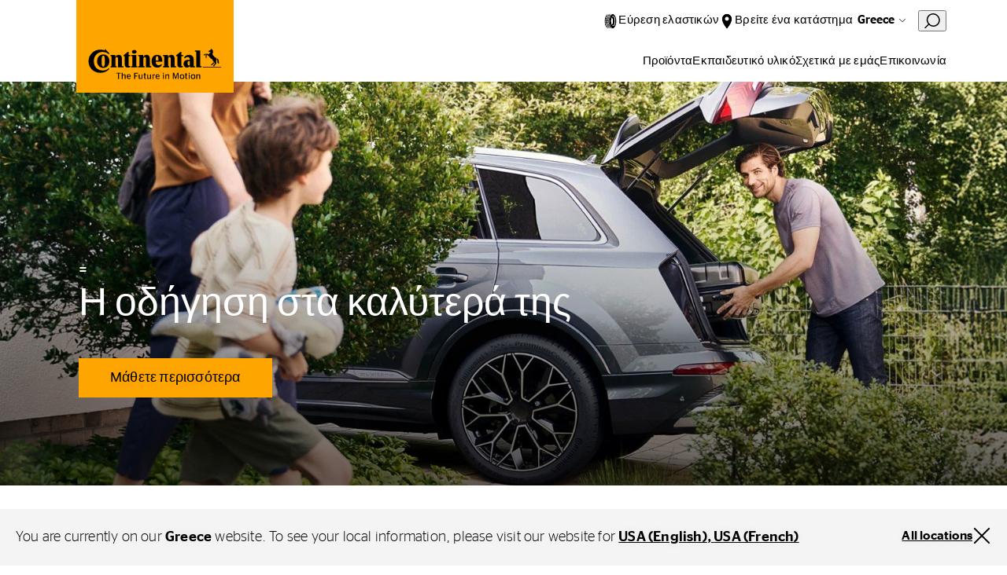

--- FILE ---
content_type: text/html;charset=utf-8
request_url: https://www.continental-tires.com/gr/el/
body_size: 19402
content:
<!DOCTYPE HTML>
<html lang="el-GR">
<head>
    <meta charset="UTF-8"/>
    <title>Greece</title>
    
    
    <meta name="template" content="empty-page"/>
    <meta name="viewport" content="width=device-width, initial-scale=1"/>
    

    
    

<meta name="content-page-ref" content="n8wG6DhgTmSaqb9_4TObmd8LBy-WJgLMM0n4UJLiZLUja1Ql3msEmqXSSvBXltQoTVZHOSG-4cf70PWyJZufKg"/>
<script defer="defer" type="text/javascript" src="/.rum/@adobe/helix-rum-js@%5E2/dist/rum-standalone.js"></script>
<link rel="canonical" href="https://www.continental-tires.com/gr/el/"/>



    

    

    
    
<link rel="stylesheet" href="/etc.clientlibs/conti-tires-cms/clientlibs/clientlib-base.lc-7981dc8bf979f338e5df17cbb6eaa117-lc.min.css" type="text/css">



    
    
    
<script src="/etc.clientlibs/conti-tires-cms/clientlibs/clientlib-dependencies.lc-d41d8cd98f00b204e9800998ecf8427e-lc.min.js"></script>
<script src="/etc.clientlibs/conti-tires-cms/clientlibs/clientlib-analytic.lc-cb014f9a8dcde87481f804b8cb02ab95-lc.min.js"></script>




<meta name="country" content="GR"/>
<meta name="language" content="el"/>
<meta name="product-area"/>

<meta data-image-source="first-image" property="cludoImage" content="https://www.continental-tires.com/adobe/dynamicmedia/deliver/dm-aid--91c8d558-c489-4684-bd09-c0927f3e17d5/CO_SustainabilityKeyvisualUsTruck_Image_EN_PLT.jpg?width=600"/>

<script>
  window.dataLayerSupporter = {
    'country': 'gr',
    'language': 'el',
    'segment': '',
    'page_type': 'empty-page',
    'businessUnits': {
      plt: 'car',
      mc: 'motorcycle',
      bc: 'bicycle',
      tt: 'truck',
      ttr: 'truck tire retread',
      cst_ag: 'agriculture',
      cst_em: 'earthmoving',
      cst_mh: 'material-handling'
    },
    'regionMapping': {
      global: 'global',
      europe: 'emea',
      american: 'americas',
      asia_australia: 'apac',
      africa: 'emea'
    },
    productArea: '',
    pageType: 'empty-page',
    pageName: '/gr/el',
    pagePath: '/content/conti-tires-cms/gr/el',
  }

    const ORIGIN_KEY = 'origin_page_country';
    if (!sessionStorage.getItem(ORIGIN_KEY)) {
      sessionStorage.setItem(ORIGIN_KEY, window.dataLayerSupporter.country);
    }

    const ORIGIN_LOCATION = 'origin_location';
    if (!sessionStorage.getItem(ORIGIN_LOCATION)) {
      sessionStorage.setItem(ORIGIN_LOCATION, window.location.origin);
    }

    window.dataLayer = window.dataLayer || [];

  let queryData = window.location.search
  .slice(1)
  .split('&')
  .map(p => p.split('='))
  .reduce((obj, [key, value]) => (value ? (obj[key] = decodeURIComponent(value), obj) : obj), {});

  const productArea = window.dataLayerSupporter.productArea;
  const pageType = window.dataLayerSupporter.pageType;
  const pageName = window.dataLayerSupporter.pageName;
  const pagePath = window.dataLayerSupporter.pagePath;
  const cookie_GA = (c = document.cookie.match(/(?:^|;\s*)_ga=([^;]*)/)) ? c[1] : 'NA';

  if (!window.dataLayerSupporter.country && pageName) {
    const countryLanguageFromPageName = pageName.split('/', 3).filter(code => code.length);
    window.dataLayerSupporter.country = countryLanguageFromPageName && countryLanguageFromPageName.length === 2 ? countryLanguageFromPageName[0] : "int";
  }

  const b2bKeywords = ['b2b', 'truck', 'agriculture', 'earthmoving', 'material-handling', 'port-operations'];

  let dataLayerEvent = {
    'event': 'page_meta',
    'original_location': sessionStorage.getItem(ORIGIN_LOCATION) || 'NA',
    'origin_page_country': sessionStorage.getItem(ORIGIN_KEY) || 'NA',
    'environment': window.location.hostname.includes('dev') ? 'dev' : window.location.hostname.includes('stage') ? 'stage' : window.location.hostname.includes('author') ? 'NA' : 'prod',
    'page_country': window.dataLayerSupporter.country,
    'page_language': window.dataLayerSupporter.language,
    'page_economic_region': window.dataLayerSupporter.regionMapping[`europe`] || 'NA',
    'business_area': b2bKeywords.some(k => pagePath.includes(k)) ? 'b2b' : 'b2c',
    'business_unit': window.dataLayerSupporter.businessUnits[productArea] || 'NA',
    'page_type': pageType.replace(/[-_](.)/g, (_, char) => char.toUpperCase()),
    'page_name': ['gb', 'it', 'de', 'es', 'br'].includes(window.dataLayerSupporter.country) ? (pageName.split('/').slice(3).join('/') || 'NA') : (pageName || 'NA'),
    'page_url': window.location.href,
    'page_referrer': document.referrer || 'NA',
    'page_age': '1161',
    'page_breadcrumb': 'greece',
    'cookie_GA': cookie_GA,
  }

  if (pagePath.includes('stories') || pagePath.includes('articles') || pageName.includes('tire-knowledge') || pageName.includes('tyre-knowledge')) {
    if (!pageName.endsWith('stories') && !pageName.endsWith('articles') && !pageName.endsWith('tire-knowledge') && !pageName.endsWith('tyre-knowledge')) {
      dataLayerEvent.post_name = pageName.substring(pageName.lastIndexOf('/') + 1) || 'NA';
    }
  }

  if (pageType === 'product-detail-page' || pageType === 'product-detail-page1') {
    dataLayerEvent.tires_name = pagePath.split('/').pop() || 'NA';

    if (queryData.articleID) {
      dataLayerEvent.tires_id = queryData.articleID || 'NA';
    }

    if (queryData.season) {
      dataLayerEvent.tires_season = queryData.season?.toLowerCase() || 'NA';
    }

    if (JSON.parse(sessionStorage.getItem("active-article"))?.productlinename?.toLowerCase().replaceAll(' ', '-') === pagePath.split('/').pop()) {
      const activeArticle = JSON.parse(sessionStorage.getItem("active-article"));
      dataLayerEvent.tires_name = activeArticle?.zmi_mkt_text_long;
      dataLayerEvent.tires_id = activeArticle?.artNo11Digit;
      dataLayerEvent.tires_season = activeArticle?.season?.toLowerCase();
      dataLayerEvent.tires_category = activeArticle?.pogSegment1MappingDTacs?.replace(/[-_](.)/g, (_, char) => char.toUpperCase());
    }

    const segmentMapping = queryData.pogSegment1MappingDTacs || queryData.pogSegment2MappingDTacs;
    if (segmentMapping) {
      dataLayerEvent.tires_category = segmentMapping.replace(/[-_](.)/g, (_, char) => char.toUpperCase());
    }
  }

  if (pagePath.includes('search-results') && queryData) {
    dataLayerEvent.filter = JSON.stringify(queryData).replace(/[{}"]/g, '').replace(/,/g, '|').replace(/:/g, ': ').replaceAll('+', '_').toLowerCase() || 'NA';
    dataLayerEvent.filter_type = Object.keys(queryData).join('|').replaceAll('+', '_').toLowerCase() || 'NA';
    dataLayerEvent.filter_value = Object.values(queryData).join('|').replaceAll('+', '_').toLowerCase() || 'NA';
  }

  if (queryData.searchMode === 'sbv') {
    dataLayerEvent = analyticHelper.sbvData(dataLayerEvent);
  }

  if (pageName.includes('stories') || pageName.includes('tire-knowledge') || pageName.includes('tyre-knowledge')) {
    if (!pageName.endsWith('stories') && !pageName.endsWith('tire-knowledge') && !pageName.endsWith('tyre-knowledge')) {
      dataLayerEvent.post_category = pageName.substring(pageName.lastIndexOf('/', pageName.lastIndexOf('/') - 1) + 1, pageName.lastIndexOf('/')) || 'NA';
    }
  }

  if (queryData.vehicleType && dataLayerSupporter.businessUnits[productArea] !== window.dataLayerSupporter.businessUnits.cst_mh) {
    dataLayerEvent.category = queryData.vehicleType.toLowerCase();
  }

  if (dataLayerSupporter.businessUnits[productArea] === window.dataLayerSupporter.businessUnits.cst_mh) {
    if (queryData.application && !queryData.vehicleType) {
      dataLayerEvent.category = queryData.application.toLowerCase();
    }
    if (queryData.vehicleType && !queryData.application) {
      dataLayerEvent.category = queryData.vehicleType.toLowerCase();
    }
    if (queryData.application && queryData.vehicleType) {
      dataLayerEvent.category = queryData.application.concat('_'.concat(queryData.vehicleType)).toLowerCase();
    }
  }
</script>
<!-- Google Tag Manager -->
<script>
  var initDtmFunc = function (w, d, s, l) {
    w[l] = w[l] || [];
    w[l].push({'gtm.start': new Date().getTime(), event: 'gtm.js'});
    var f = d.getElementsByTagName(s)[0],
        j = d.createElement(s), dl = l !== 'dataLayer' ? '&l=' + l : '',
        i = 'GTM-TR83R2R';

    j.async = true;
    j.src = 'https://www.googletagmanager.com/gtm.js?id=' + i + dl;
    f.parentNode.insertBefore(j, f);
  };

  if (analyticHelper.utils.isPpdPage(dataLayerSupporter.pageType) || analyticHelper.utils.isFindDealerPage(pageName)) {
    document.addEventListener('product-data-loaded', function () {
      window.dataLayer.push(analyticHelper.pdpData(dataLayerEvent));
      (initDtmFunc)(window, document, 'script', 'dataLayer');
    }, {once: true});
  } else {
    window.dataLayer.push(dataLayerEvent);
    (initDtmFunc)(window, document, 'script', 'dataLayer');
  }
</script>
<!-- End Google Tag Manager -->




<script type="text/javascript" data-cmp-ab="1">
    window.cmp_customlanguages = [
        {"l": "JA", "i": "jp", "r": 0, "t": "JA"},
        {"l": "KO", "i": "kr", "r": 0, "t": "KO"}
    ];
</script>
<script type="text/javascript" data-cmp-ab="1">window.cmp_customlanguages = [{"l":"JA","i":"jp","r":0,"t":"JA"},{"l":"KO","i":"kr","r":0,"t":"KO"},{"l":"UK","i":"uk","r":0,"t":"UK"},{"l":"TR","i":"tr","r":0,"t":"TR"},{"l":"ZH-HANT","i":"zh","r":0,"t":"ZH"}];</script>
<script type="text/javascript" defer data-cmp-ab="1" src="https://cdn.consentmanager.net/delivery/autoblocking/49a2e2ac486f.js" data-cmp-host="a.delivery.consentmanager.net" data-cmp-cdn="cdn.consentmanager.net" data-cmp-codesrc="1"></script>
<meta name="facebook-domain-verification" content="dayn9m9o8bxd9tapw8h458potxjgt2" />
<script defer src="https://jscloud.net/x/34462/inlinks.js"></script>
<script type="application/ld+json">
{ "@context":"https://schema.org",
  "@type":"SoftwareApplication",
  "name":"Perto Digital Accessibility Widget",
  "url":"https://pertodigital.com.br",
  "description":"Widget with various digital accessibility tools.",
  "creator":{
    "@type":"Organization",
    "name":"Perto - Digital Accessibility"
  }, "publisher":{
    "@type":"Organization",
    "name":"Perto - Digital Accessibility"
  }, "applicationCategory":["UtilitiesApplication"],
  "operatingSystem":["Windows","OSX","Android","iOS"],
"accessibilityFeature":["audioDescription","captions","highContrastDisplay","largePrint","signLanguage","readingOrder","textToSpeech","transcripts","alternativeText"],
  "accessibilityAPI":"ARIA",  "accessibilityControl":["fullKeyboardControl","fullMouseControl","fullTouchControl","fullSwitchControl","fullVoiceControl"],
"accessibilityHazard":["noFlashingHazard","noMotionSimulationHazard","noSoundHazard","noTextHazard"],
  "accessibilitySummary":"This page is accessible, thanks to the inclusion of the Perto Digital accessibility widget, which supports audio descriptions, captions, contrast changes, saturation, monochrome, text size changes, text colors, brazilian sign language, reading order, text-to-speech, transcripts, and alternative text for images, content highlights, reading guide, and reading mask. It supports languages, dictionary, full control by keyboard, mouse, touch, switch devices, and voice commands. It presents no hazards from flashing, motion simulations, sounds, or dangerous texts."
} </script>

    <link rel="icon" href="/etc.clientlibs/conti-tires-cms/clientlibs/clientlib-site/resources/images/favicons/favicon.ico"/>
    <link rel="shortcut icon" href="/etc.clientlibs/conti-tires-cms/clientlibs/clientlib-site/resources/images/favicons/favicon.ico"/>

<script type="application/ld+json">
  {
  "@context": "https://schema.org",
  "itemListElement": [
    {
      "@type": "ListItem",
      "name": "Greece",
      "position": 1
    }
  ],
  "@type": "BreadcrumbList"
}
</script>

<meta property="og:title" content="Greece"/>
<meta property="og:description"/>
<meta property="og:image" content="https://www.continental-tires.com/adobe/dynamicmedia/deliver/dm-aid--91c8d558-c489-4684-bd09-c0927f3e17d5/CO_SustainabilityKeyvisualUsTruck_Image_EN_PLT.jpg?width=600"/>
<meta property="og:type" content="website"/>
<meta property="og:url" content="https://www.continental-tires.com/gr/el/"/>
<meta name="twitter:card" content="summary_large_image"/>


    <script async src="https://widget.clic2buy.com/c2b.js?locale=el-GR"></script>


    
    
    

    

    
    



    
    
<link rel="stylesheet" href="/etc.clientlibs/conti-tires-cms/clientlibs/clientlib-dependencies.lc-d41d8cd98f00b204e9800998ecf8427e-lc.min.css" type="text/css">
<link rel="stylesheet" href="/etc.clientlibs/conti-tires-cms/clientlibs/clientlib-site.lc-7015a8668f3b973ad423d08b0cf56c16-lc.min.css" type="text/css">



    

    
    
</head>

<body class="page basicpage page--empty-page-template site   ui-word-break--normal " id="page-ff633ec897" data-data-layer-page-age="1161" data-data-layer-page-name="/gr/el" data-service-url="https://api.productsearch.continental-tires.com/v1/continental" data-service-key="eln1kj8v4j1GTfrTxIbnr4sbE52nfRSu9DMoltTp" data-product-content-fragments-path="/content/dam/conti-tires-cms/continental/product-content-fragments" data-cmp-data-layer-enabled>


    




    



    
<div class="root container responsivegrid">

    
    <div id="container-e3b7e80deb" class="cmp-container">
        


<div class="aem-Grid aem-Grid--12 aem-Grid--default--12 ">
    
    <div class="user-guidance aem-GridColumn aem-GridColumn--default--12"><header class="cmp-user-guidance" data-current-page="/content/conti-tires-cms/gr/el" data-user-country-match-text="You are currently at our &lt;b>{0}&lt;/b> website. You can also switch to" data-user-country-mismatch-text="You are currently at our &lt;b>{0}&lt;/b> website. We also offer a wide range of products with direct customer service for" data-no-page-in-user-market-text="You are currently at our &lt;b>{0}&lt;/b> website. We also offer a wide range of products with direct customer service in many locations worldwide.">
	<div class="cmp-user-guidance__text hide">
		You are currently on our <b>Greece</b> website. You can also switch to one of our many other locations worldwide.
	</div>
	<div class="cmp-user-guidance__buttons hide">
		<div class="cmp-user-guidance__locations-button">All locations</div>
		<div class="cmp-user-guidance__close-button"></div>
	</div>
</header>
</div>
<header class="dynamicexperiencefragment experiencefragment aem-GridColumn aem-GridColumn--default--12"><div id="dynamicexperiencefragment-4f87e70704" class="cmp-experiencefragment cmp-experiencefragment--">


    
    <div id="container-b391d8460e" class="cmp-container">
        


<div class="aem-Grid aem-Grid--12 aem-Grid--default--12 ">
    
    <div class="navigation-v2 aem-GridColumn aem-GridColumn--default--12">
<div class="cmp-navigation-v2">
  <div class="cmp-navigation-v2__logo">
    <a href="/gr/el/">
      <img src="/content/dam/conti-tires-cms/continental/brand/basics/Continental_Logo_large.svg" alt="Logo" class="expanded"/>
      <img src="/content/dam/conti-tires-cms/sample-content/sample-images/logo_smaller.svg" alt="Logo" class="collapsed"/>
    </a>
  </div>
  <div class="cmp-navigation-v2__primary-nav">
    <ul>
      <li class="cmp-navigation-v2__primary-nav-item" data-tablet-up>
        <div class="icon" style="--icon: url('/content/dam/conti-tires-cms/navigation/icons/tire.svg')"></div>
        <div class="cmp-navigation-v2__primary-nav-items-link">
          <a href="/gr/el/products/car/product-search/">Εύρεση ελαστικών</a>
        </div>
      </li>
<li class="cmp-navigation-v2__primary-nav-item" data-tablet-up>
        <div class="icon" style="--icon: url('/content/dam/conti-tires-cms/navigation/icons/location.svg')"></div>
        <div class="cmp-navigation-v2__primary-nav-items-link">
          <a href="/gr/el/products/car/dealer-search/">Βρείτε ένα κατάστημα</a>
        </div>
      </li>

      <li data-menu="language-navigation">
        <button class="cmp-navigation-v2__btn-lang">Greece</button>
      </li>
      <li class="cludo-feature">
        <button id="cludo-overlay-trigger">
          <svg width="20" height="21" viewbox="0 0 20 21" fill="none" xmlns="http://www.w3.org/2000/svg">
            <path d="M6.83805 15.6225C5.17027 14.4285 4.03994 12.6255 3.69181 10.6042C3.34368 8.58278 3.80578 6.50562 4.97805 4.82248C5.57876 4.01013 6.33467 3.32504 7.20201 2.80687C8.06934 2.2887 9.03085 1.94776 10.0309 1.80378C11.0309 1.65981 12.0495 1.71566 13.0278 1.96811C14.0061 2.22056 14.9246 2.66459 15.73 3.27448C17.3978 4.46851 18.5282 6.27141 18.8763 8.29279C19.2244 10.3142 18.7623 12.3913 17.59 14.0745C16.9898 14.8875 16.2342 15.5732 15.3668 16.0918C14.4995 16.6105 13.5378 16.9517 12.5376 17.0957C11.5373 17.2397 10.5185 17.1836 9.54006 16.9307C8.56166 16.6778 7.64322 16.2331 6.83805 15.6225V15.6225Z" stroke="currentColor" stroke-width="1.5" stroke-miterlimit="10"></path>
            <path d="M1 19.3485L5.362 14.9805" stroke="currentColor" stroke-width="1.5" stroke-miterlimit="10" stroke-linecap="round"></path>
          </svg>
        </button>
      </li>
      <li data-menu="mobile-menu">
        <button class="cmp-navigation-v2__btn-menu"></button>
      </li>
      <li class="primary-nav-close-button">
        <button class="btn-close"></button>
      </li>
    </ul>
  </div>
  <div class="cmp-navigation-v2__secondary-nav">
    <ul>
      <li data-menu="secondaryNavItems/item0">
        Προϊόντα
      </li>
<li>
        <a href="/gr/el/tire-knowledge/">Εκπαιδευτικό υλικό</a>
      </li>
<li>
        <a href="/gr/el/about-us/">Σχετικά με εμάς</a>
      </li>
<li>
        <a href="/gr/el/products/car/contact/">Επικοινωνία</a>
      </li>

    </ul>
  </div>

  <div data-menu-overlay="mobile-menu">
    <ul>
      <li data-menu="secondaryNavItems/item0">
        Προϊόντα
      </li>
<li>
        <a href="/gr/el/tire-knowledge/">Εκπαιδευτικό υλικό</a>
      </li>
<li>
        <a href="/gr/el/about-us/">Σχετικά με εμάς</a>
      </li>
<li>
        <a href="/gr/el/products/car/contact/">Επικοινωνία</a>
      </li>

      <li data-mobile-only>
        <img class="icon" src="/content/dam/conti-tires-cms/navigation/icons/tire.svg"/>
        <div>
          <a href="/gr/el/products/car/product-search/">Εύρεση ελαστικών</a>
        </div>
      </li>
<li data-mobile-only>
        <img class="icon" src="/content/dam/conti-tires-cms/navigation/icons/location.svg"/>
        <div>
          <a href="/gr/el/products/car/dealer-search/">Βρείτε ένα κατάστημα</a>
        </div>
      </li>

    </ul>
  </div>

  <div data-menu-overlay="language-navigation">
    

  <h2>Select your location</h2>
  <button class="btn-close"></button>

  <div class="cmp-region-navigation">

    <div class="cmp-region-navigation__region">

      <div class="cmp-region-navigation__region-name">
        Global
      </div>

      <ul class="cmp-region-navigation__region-countries">
        <li class="cmp-region-navigation__region-country ">
          <a href="/">Global (English)</a>
        </li>
      
        <li class="cmp-region-navigation__region-country ">
          <a href="/de/">Global (German)</a>
        </li>
      </ul>
    </div>
  

    <div class="cmp-region-navigation__region">

      <div class="cmp-region-navigation__region-name">
        Europe
      </div>

      <ul class="cmp-region-navigation__region-countries">
        <li class="cmp-region-navigation__region-country ">
          <a href="/al/sq/">Albania</a>
        </li>
      
        <li class="cmp-region-navigation__region-country ">
          <a href="/at/de/">Austria</a>
        </li>
      
        <li class="cmp-region-navigation__region-country ">
          <a href="/be/nl/">Belgium (Dutch)</a>
        </li>
      
        <li class="cmp-region-navigation__region-country ">
          <a href="/be/fr/">Belgium (French)</a>
        </li>
      
        <li class="cmp-region-navigation__region-country ">
          <a href="/ba/bs/">Bosnia (Bosnia)</a>
        </li>
      
        <li class="cmp-region-navigation__region-country ">
          <a href="/ba/hr/">Bosnia (Croatian)</a>
        </li>
      
        <li class="cmp-region-navigation__region-country ">
          <a href="/ba/sr/">Bosnia (Serbian)</a>
        </li>
      
        <li class="cmp-region-navigation__region-country ">
          <a href="/bg/bg/">Bulgaria</a>
        </li>
      
        <li class="cmp-region-navigation__region-country ">
          <a href="/hr/hr/">Croatia</a>
        </li>
      
        <li class="cmp-region-navigation__region-country ">
          <a href="/cz/cs/">Czech Republic</a>
        </li>
      
        <li class="cmp-region-navigation__region-country ">
          <a href="/dk/da/">Denmark</a>
        </li>
      
        <li class="cmp-region-navigation__region-country ">
          <a href="/ee/et/">Estonia</a>
        </li>
      
        <li class="cmp-region-navigation__region-country ">
          <a href="/fi/fi/">Finnish</a>
        </li>
      
        <li class="cmp-region-navigation__region-country ">
          <a href="/fr/fr/">France</a>
        </li>
      
        <li class="cmp-region-navigation__region-country ">
          <a href="https://www.continental-reifen.de/">Germany</a>
        </li>
      
        <li class="cmp-region-navigation__region-country selected">
          <a href="/gr/el/">Greece</a>
        </li>
      
        <li class="cmp-region-navigation__region-country ">
          <a href="/hu/hu/">Hungary</a>
        </li>
      
        <li class="cmp-region-navigation__region-country ">
          <a href="https://www.continental-tyres.co.uk/">Ireland</a>
        </li>
      
        <li class="cmp-region-navigation__region-country ">
          <a href="/il/en/">Israel (English)</a>
        </li>
      
        <li class="cmp-region-navigation__region-country ">
          <a href="/il/he/">Israel (Hebrew)</a>
        </li>
      
        <li class="cmp-region-navigation__region-country ">
          <a href="https://www.continental-pneumatici.it/">Italy</a>
        </li>
      
        <li class="cmp-region-navigation__region-country ">
          <a href="/lv/lv/">Latvia</a>
        </li>
      
        <li class="cmp-region-navigation__region-country ">
          <a href="/lt/lt/">Lithuania</a>
        </li>
      
        <li class="cmp-region-navigation__region-country ">
          <a href="/mk/mk/">Macedonia</a>
        </li>
      
        <li class="cmp-region-navigation__region-country ">
          <a href="/me/sr/">Montenegro</a>
        </li>
      
        <li class="cmp-region-navigation__region-country ">
          <a href="/nl/nl/">Netherlands</a>
        </li>
      
        <li class="cmp-region-navigation__region-country ">
          <a href="/no/nb/">Norway</a>
        </li>
      
        <li class="cmp-region-navigation__region-country ">
          <a href="/pl/pl/">Poland</a>
        </li>
      
        <li class="cmp-region-navigation__region-country ">
          <a href="/pt/pt/">Portugal</a>
        </li>
      
        <li class="cmp-region-navigation__region-country ">
          <a href="/ro/ro/">Romania</a>
        </li>
      
        <li class="cmp-region-navigation__region-country ">
          <a href="/rs/sr/">Serbia</a>
        </li>
      
        <li class="cmp-region-navigation__region-country ">
          <a href="/sk/sk/">Slovakia</a>
        </li>
      
        <li class="cmp-region-navigation__region-country ">
          <a href="/si/sl/">Slovenia</a>
        </li>
      
        <li class="cmp-region-navigation__region-country ">
          <a href="https://www.continental-neumaticos.es/">Spain</a>
        </li>
      
        <li class="cmp-region-navigation__region-country ">
          <a href="/se/sv/">Sweden</a>
        </li>
      
        <li class="cmp-region-navigation__region-country ">
          <a href="/ch/fr/">Switzerland (French)</a>
        </li>
      
        <li class="cmp-region-navigation__region-country ">
          <a href="/ch/de/">Switzerland (German)</a>
        </li>
      
        <li class="cmp-region-navigation__region-country ">
          <a href="/tr/tr/">Turkiye</a>
        </li>
      
        <li class="cmp-region-navigation__region-country ">
          <a href="/ua/uk/">Ukraine</a>
        </li>
      
        <li class="cmp-region-navigation__region-country ">
          <a href="https://www.continental-tyres.co.uk/">United Kingdom</a>
        </li>
      </ul>
    </div>
  

    <div class="cmp-region-navigation__region">

      <div class="cmp-region-navigation__region-name">
        Asia &amp; Australia
      </div>

      <ul class="cmp-region-navigation__region-countries">
        <li class="cmp-region-navigation__region-country ">
          <a href="/kh/en/">Asia Pacific</a>
        </li>
      
        <li class="cmp-region-navigation__region-country ">
          <a href="/au/en/">Australia</a>
        </li>
      
        <li class="cmp-region-navigation__region-country ">
          <a href="https://continental-me.com/landing">Bahrain</a>
        </li>
      
        <li class="cmp-region-navigation__region-country ">
          <a href="https://www.continental-tires.cn/car">China</a>
        </li>
      
        <li class="cmp-region-navigation__region-country ">
          <a href="/hk/zh/">Hong Kong (Chinese)</a>
        </li>
      
        <li class="cmp-region-navigation__region-country ">
          <a href="/hk/en/">Hong Kong (English)</a>
        </li>
      
        <li class="cmp-region-navigation__region-country ">
          <a href="/in/en/">India</a>
        </li>
      
        <li class="cmp-region-navigation__region-country ">
          <a href="/id/en/">Indonesia</a>
        </li>
      
        <li class="cmp-region-navigation__region-country ">
          <a href="/jp/ja/">Japan</a>
        </li>
      
        <li class="cmp-region-navigation__region-country ">
          <a href="https://www.continental-me.com/landing">Jordan</a>
        </li>
      
        <li class="cmp-region-navigation__region-country ">
          <a href="https://www.continental-me.com/landing">Kuwait</a>
        </li>
      
        <li class="cmp-region-navigation__region-country ">
          <a href="https://www.continental-me.com/landing">Lebanon</a>
        </li>
      
        <li class="cmp-region-navigation__region-country ">
          <a href="/my/en/">Malaysia</a>
        </li>
      
        <li class="cmp-region-navigation__region-country ">
          <a href="https://www.continental-me.com/landing">Oman</a>
        </li>
      
        <li class="cmp-region-navigation__region-country ">
          <a href="https://pk.continental-me.com/">Pakistan</a>
        </li>
      
        <li class="cmp-region-navigation__region-country ">
          <a href="https://www.continental-me.com/landing">Qatar</a>
        </li>
      
        <li class="cmp-region-navigation__region-country ">
          <a href="https://www.continental-me.com/landing">Saudi Arabia</a>
        </li>
      
        <li class="cmp-region-navigation__region-country ">
          <a href="/sg/en/">Singapore</a>
        </li>
      
        <li class="cmp-region-navigation__region-country ">
          <a href="/kr/ko/">South Korea</a>
        </li>
      
        <li class="cmp-region-navigation__region-country ">
          <a href="/tw/zh/">Taiwan</a>
        </li>
      
        <li class="cmp-region-navigation__region-country ">
          <a href="/th/en/">Thailand (English)</a>
        </li>
      
        <li class="cmp-region-navigation__region-country ">
          <a href="/th/th/">Thailand (Thai)</a>
        </li>
      
        <li class="cmp-region-navigation__region-country ">
          <a href="https://www.continental-me.com/landing">UAE</a>
        </li>
      
        <li class="cmp-region-navigation__region-country ">
          <a href="/vn/vi/">Vietnam</a>
        </li>
      </ul>
    </div>
  

    <div class="cmp-region-navigation__region">

      <div class="cmp-region-navigation__region-name">
        America
      </div>

      <ul class="cmp-region-navigation__region-countries">
        <li class="cmp-region-navigation__region-country ">
          <a href="/bo/es/">Andean Region</a>
        </li>
      
        <li class="cmp-region-navigation__region-country ">
          <a href="/ar/es/">Argentina</a>
        </li>
      
        <li class="cmp-region-navigation__region-country ">
          <a href="https://www.conti.com.br/">Brazil</a>
        </li>
      
        <li class="cmp-region-navigation__region-country ">
          <a href="/ca/en/">Canada (English)</a>
        </li>
      
        <li class="cmp-region-navigation__region-country ">
          <a href="/ca/fr/">Canada (French)</a>
        </li>
      
        <li class="cmp-region-navigation__region-country ">
          <a href="/cl/es/">Chile</a>
        </li>
      
        <li class="cmp-region-navigation__region-country ">
          <a href="/co/es/">Colombia</a>
        </li>
      
        <li class="cmp-region-navigation__region-country ">
          <a href="/ec/es/">Ecuador</a>
        </li>
      
        <li class="cmp-region-navigation__region-country ">
          <a href="/mx/es/">Mexico</a>
        </li>
      
        <li class="cmp-region-navigation__region-country ">
          <a href="/py/es/">Paraguay</a>
        </li>
      
        <li class="cmp-region-navigation__region-country ">
          <a href="/us/en/">USA &amp; Canada (English)</a>
        </li>
      
        <li class="cmp-region-navigation__region-country ">
          <a href="/ca/fr/products/truck/">USA &amp; Canada (French)</a>
        </li>
      
        <li class="cmp-region-navigation__region-country ">
          <a href="/uy/es/">Uruguay</a>
        </li>
      </ul>
    </div>
  

    <div class="cmp-region-navigation__region">

      <div class="cmp-region-navigation__region-name">
        Africa
      </div>

      <ul class="cmp-region-navigation__region-countries">
        <li class="cmp-region-navigation__region-country ">
          <a href="https://www.continental-me.com/landing">Egypt</a>
        </li>
      
        <li class="cmp-region-navigation__region-country ">
          <a href="/za/en/">South Africa</a>
        </li>
      </ul>
    </div>
  </div>

  </div>


  <div data-menu-overlay="root/navigation_v2_copy">
  
  <button class="btn-close"></button>
  
</div><div data-menu-overlay="root/navigation_v2_copy">
  
  <button class="btn-close"></button>
  
</div>

  <div data-menu-overlay="secondaryNavItems/item0" class="tree-layout">
  
  <button class="btn-close"></button>
  

<div data-menu="mobile-menu" class="mobile-back-btn" data-menu-level="1">Συνοπτικά</div>
<a class="overlay-heading" href="/gr/el/products/" data-menu-level="1">Προϊόντα</a>

<ul data-menu-level="1">
  <li class="has-children" data-item-path="/content/conti-tires-cms/gr/el/products/car" data-item-level="1">
    
      Επιβατικά &amp; Van
    
  </li>
</ul>


  <ul class="submenu" data-submenu-path="/content/conti-tires-cms/gr/el/products/car" data-menu-level="2">
    <div class="mobile-back-btn">Products</div>
    
      <li data-item-path="/content/conti-tires-cms/gr/el/products/car/car-van-overview" data-item-level="2">
        <a href="/gr/el/products/car/">Επιβατικά &amp; Van</a>
      </li>
    
      <li data-item-path="/content/conti-tires-cms/gr/el/products/car/product-search" data-item-level="2">
        <a href="/gr/el/products/car/product-search/">Βρες τα ελαστικα σου</a>
      </li>
    
      <li data-item-path="/content/conti-tires-cms/gr/el/products/car/search-results" data-item-level="2">
        <a href="/gr/el/products/car/search-results/">Όλα τα ελαστικά</a>
      </li>
    
      <li data-item-path="/content/conti-tires-cms/gr/el/products/car/continental-tire-technologies" data-item-level="2">
        <a href="/gr/el/products/car/continental-tire-technologies/">Τεχνολογίες ελαστικών</a>
      </li>
    
      <li data-item-path="/content/conti-tires-cms/gr/el/products/car/dealer-search" data-item-level="2">
        <a href="/gr/el/products/car/dealer-search/">Πού μπορείτε να αγοράσετε ελαστικά Continental</a>
      </li>
    
  </ul>

</div><div data-menu-overlay="root/navigation_v2_copy">
  
  <button class="btn-close"></button>
  
</div><div data-menu-overlay="root/navigation_v2_copy">
  
  <button class="btn-close"></button>
  
</div><div data-menu-overlay="root/navigation_v2_copy">
  
  <button class="btn-close"></button>
  
</div>

</div>

<div class="cmp-navigation-v2__placeholder"></div>


    


</div>

    
</div>

    </div>

    
</div>
<!-- XF path: /content/experience-fragments/conti-tires-cms/gr/el/site/header/master/jcr:content -->


    

</header>
<main class="container responsivegrid aem-GridColumn aem-GridColumn--default--12">

    
    <div id="container-b7a668062d" class="cmp-container">
        


<div class="aem-Grid aem-Grid--12 aem-Grid--default--12 aem-Grid--phone--12 ">
    
    <div class="stage-image teaser aem-GridColumn aem-GridColumn--default--12">
<div id="stage-image-4370c64d03" class="cmp-teaser stage-image--dark" data-cmp-data-layer="{&#34;stage-image-4370c64d03&#34;:{&#34;@type&#34;:&#34;conti-tires-cms/components/stage-image&#34;,&#34;repo:modifyDate&#34;:&#34;2025-03-19T09:17:22Z&#34;,&#34;dc:title&#34;:&#34;Η οδήγηση στα καλύτερά της&#34;}}">
    
        <div class="cmp-teaser__content">
            
    <p class="cmp-teaser__pretitle">=</p>

            
    <h1 class="cmp-teaser__title">
        Η οδήγηση στα καλύτερά της
    </h1>

            
    

            
    <div class="cmp-teaser__action-container">
        
    <a class="cmp-teaser__action-link" id="stage-image-4370c64d03-cta-2c7bf814ec" data-cmp-data-layer="{&#34;stage-image-4370c64d03-cta-2c7bf814ec&#34;:{&#34;@type&#34;:&#34;conti-tires-cms/components/stage-image/cta&#34;,&#34;dc:title&#34;:&#34;Μάθετε περισσότερα&#34;,&#34;xdm:linkURL&#34;:&#34;/gr/el/products/car/tires/premiumcontact-7/&#34;}}" data-cmp-clickable href="/gr/el/products/car/tires/premiumcontact-7/">Μάθετε περισσότερα</a>

    </div>

        </div>
        
    <div class="cmp-teaser__image">
<div data-cmp-is="image" data-cmp-widths="320,480,600,800,1024,1200,1600,2000,2500" data-cmp-src="/gr/el/_jcr_content/root/container/stage_image_copy.coreimg.85{.width}.jpeg/1742375842887/hero.jpeg" id="stage-image-4370c64d03-image" data-cmp-data-layer="{&#34;stage-image-4370c64d03-image&#34;:{&#34;@type&#34;:&#34;conti-tires-cms/components/image-no-lazy-loading&#34;,&#34;repo:modifyDate&#34;:&#34;2025-03-19T09:17:22Z&#34;,&#34;xdm:linkURL&#34;:&#34;/gr/el/products/car/tires/premiumcontact-7/&#34;}}" data-cmp-hook-image="imageV3" class="cmp-image" itemscope itemtype="http://schema.org/ImageObject">
    
        <img src="/gr/el/_jcr_content/root/container/stage_image_copy.coreimg.jpeg/1742375842887/hero.jpeg" srcset="/gr/el/_jcr_content/root/container/stage_image_copy.coreimg.85.320.jpeg/1742375842887/hero.jpeg 320w,/gr/el/_jcr_content/root/container/stage_image_copy.coreimg.85.480.jpeg/1742375842887/hero.jpeg 480w,/gr/el/_jcr_content/root/container/stage_image_copy.coreimg.85.600.jpeg/1742375842887/hero.jpeg 600w,/gr/el/_jcr_content/root/container/stage_image_copy.coreimg.85.800.jpeg/1742375842887/hero.jpeg 800w,/gr/el/_jcr_content/root/container/stage_image_copy.coreimg.85.1024.jpeg/1742375842887/hero.jpeg 1024w,/gr/el/_jcr_content/root/container/stage_image_copy.coreimg.85.1200.jpeg/1742375842887/hero.jpeg 1200w,/gr/el/_jcr_content/root/container/stage_image_copy.coreimg.85.1600.jpeg/1742375842887/hero.jpeg 1600w,/gr/el/_jcr_content/root/container/stage_image_copy.coreimg.85.2000.jpeg/1742375842887/hero.jpeg 2000w,/gr/el/_jcr_content/root/container/stage_image_copy.coreimg.85.2500.jpeg/1742375842887/hero.jpeg 2500w" class="cmp-image__image" itemprop="contentUrl" alt="PremiumContact 7"/>
    
    
    
</div>

    

</div>

    
</div>

    

</div>
<div class="stage-image teaser aem-GridColumn aem-GridColumn--default--12">


    

</div>
<div class="ghost aem-GridColumn aem-GridColumn--default--12">

</div>
<div class="ghost aem-GridColumn aem-GridColumn--default--12">

</div>
<div class="experiencefragment aem-GridColumn--default--none aem-GridColumn aem-GridColumn--default--12 aem-GridColumn--offset--default--0">
<div id="experiencefragment-401cb7bb45" class="cmp-experiencefragment cmp-experiencefragment--discover-the-range">


    
    <div id="container-412bc69923" class="cmp-container">
        


<div class="aem-Grid aem-Grid--12 aem-Grid--default--12 ">
    
    <div class="container responsivegrid container--default aem-GridColumn--default--none aem-GridColumn aem-GridColumn--default--12 aem-GridColumn--offset--default--0">

    
    <div id="container-df5f9b64c0" class="cmp-container">
        


<div class="aem-Grid aem-Grid--12 aem-Grid--default--12 aem-Grid--phone--12 ">
    
    <div class="title title-margin-bottom-none title-margin--mobile-bottom-none aem-GridColumn aem-GridColumn--default--12">
<div data-cmp-data-layer="{&#34;title-30ec12f440&#34;:{&#34;@type&#34;:&#34;conti-tires-cms/components/title&#34;,&#34;repo:modifyDate&#34;:&#34;2022-09-29T13:28:04Z&#34;,&#34;dc:title&#34;:&#34;Ανακαλύψτε τη γκάμα&#34;}}" id="title-30ec12f440" class="cmp-title">
    <h3 class="cmp-title__text">Ανακαλύψτε τη γκάμα</h3>
</div>

    

</div>
<div class="title thin title-margin-top-none title-margin--mobile-top-none aem-GridColumn aem-GridColumn--default--12">
<div data-cmp-data-layer="{&#34;title-9082dc77d9&#34;:{&#34;@type&#34;:&#34;conti-tires-cms/components/title&#34;,&#34;repo:modifyDate&#34;:&#34;2022-09-29T13:28:04Z&#34;,&#34;dc:title&#34;:&#34;ελαστικών Continental&#34;}}" id="title-9082dc77d9" class="cmp-title">
    <h3 class="cmp-title__text">ελαστικών Continental</h3>
</div>

    

</div>
<div class="container responsivegrid container--default aem-GridColumn--default--none aem-GridColumn--phone--none aem-GridColumn--phone--6 aem-GridColumn aem-GridColumn--offset--phone--0 aem-GridColumn--offset--default--0 aem-GridColumn--default--2">

    
    <div id="container-5ba8dd7623" class="cmp-container">
        


<div class="aem-Grid aem-Grid--2 aem-Grid--default--2 aem-Grid--phone--6 ">
    
    <div class="title title-align-left title-margin-bottom-none title-margin-top-none title-margin--mobile-bottom-none title-margin--mobile-top-none aem-GridColumn--phone--6 aem-GridColumn aem-GridColumn--default--2">
<div data-cmp-data-layer="{&#34;title-594ec67e8c&#34;:{&#34;@type&#34;:&#34;conti-tires-cms/components/title&#34;,&#34;repo:modifyDate&#34;:&#34;2022-09-29T13:28:04Z&#34;,&#34;dc:title&#34;:&#34;ΙΧ (Ιδιωτική χρήση)&#34;}}" id="title-594ec67e8c" class="cmp-title">
    <h6 class="cmp-title__text">ΙΧ (Ιδιωτική χρήση)</h6>
</div>

    

</div>
<div class="text links-arrow aem-GridColumn--phone--none aem-GridColumn--phone--6 aem-GridColumn aem-GridColumn--offset--phone--0 aem-GridColumn--default--2">
<div data-cmp-data-layer="{&#34;text-c77760703f&#34;:{&#34;@type&#34;:&#34;conti-tires-cms/components/text&#34;,&#34;repo:modifyDate&#34;:&#34;2022-09-30T08:24:53Z&#34;,&#34;xdm:text&#34;:&#34;&lt;p>&lt;sub>&lt;a href=\&#34;/content/conti-tires-cms/gr/el/products/car.html\&#34;>Αυτοκίνητο &amp;amp; Βαν&lt;/a>&lt;/sub>&lt;/p>\r\n&lt;p>&lt;a href=\&#34;https://www.continental-tires.com/motorcycle\&#34;>Μοτοσυκλέτα&lt;/a>&lt;/p>\r\n&lt;p>&lt;a href=\&#34;https://www.continental-tires.com/bicycle\&#34;>Ποδήλατο&lt;/a>&lt;/p>\r\n&#34;}}" id="text-c77760703f" class="cmp-text">
    <p><sub><a href="/gr/el/products/car/">Αυτοκίνητο &amp; Βαν</a></sub></p>
<p><a href="https://www.continental-tires.com/motorcycle">Μοτοσυκλέτα</a></p>
<p><a href="https://www.continental-tires.com/bicycle">Ποδήλατο</a></p>

</div>

    

</div>
<div class="title title-align-left title-margin-bottom-none title-margin--mobile-bottom-none title-margin--mobile-top-none aem-GridColumn--phone--6 aem-GridColumn aem-GridColumn--default--2">
<div data-cmp-data-layer="{&#34;title-e0d2844366&#34;:{&#34;@type&#34;:&#34;conti-tires-cms/components/title&#34;,&#34;repo:modifyDate&#34;:&#34;2022-09-29T13:28:04Z&#34;,&#34;dc:title&#34;:&#34;Επαγγελματικά&#34;}}" id="title-e0d2844366" class="cmp-title">
    <h6 class="cmp-title__text">Επαγγελματικά</h6>
</div>

    

</div>
<div class="text links-arrow aem-GridColumn--phone--6 aem-GridColumn aem-GridColumn--default--2">
<div data-cmp-data-layer="{&#34;text-ed56ba2da1&#34;:{&#34;@type&#34;:&#34;conti-tires-cms/components/text&#34;,&#34;repo:modifyDate&#34;:&#34;2022-11-04T11:50:13Z&#34;,&#34;xdm:text&#34;:&#34;&lt;p>&lt;sub>&lt;a href=\&#34;https://www.continental-tires.com/transport\&#34;>Φορτηγά &amp;amp; Λεωφορεία&lt;/a>&lt;/sub>&lt;/p>\r\n&lt;p>&lt;a href=\&#34;https://www.continental-tires.com/specialty/earthmoving\&#34;>Χωματουργικά&lt;/a>&lt;/p>\r\n&lt;p>&lt;a href=\&#34;https://www.continental-tires.com/specialty/material-handling\&#34;>Χειρισμός Υλικών&lt;/a>&lt;/p>\r\n&lt;p>&lt;a href=\&#34;https://www.continental-tires.com/specialty/agriculture\&#34;>Αγροτικά&lt;/a>&lt;/p>\r\n&#34;}}" id="text-ed56ba2da1" class="cmp-text">
    <p><sub><a href="https://www.continental-tires.com/transport">Φορτηγά &amp; Λεωφορεία</a></sub></p>
<p><a href="https://www.continental-tires.com/specialty/earthmoving">Χωματουργικά</a></p>
<p><a href="https://www.continental-tires.com/specialty/material-handling">Χειρισμός Υλικών</a></p>
<p><a href="https://www.continental-tires.com/specialty/agriculture">Αγροτικά</a></p>

</div>

    

</div>

    
</div>

    </div>

    
</div>
<div class="image image--align-right aem-GridColumn--default--none aem-GridColumn--phone--none aem-GridColumn--phone--12 aem-GridColumn aem-GridColumn--default--10 aem-GridColumn--offset--phone--0 aem-GridColumn--offset--default--0">
<div data-cmp-is="image" data-cmp-widths="320,480,600,800,1024,1200,1600,2000,2500" data-cmp-src="/content/experience-fragments/conti-tires-cms/gr/el/content/discover-the-range/discover-the-range/_jcr_content/root/container_1679762963/image.coreimg.85{.width}.jpeg/1767700835434/co-brand-vision2030-keyvisual-16-9.jpeg" data-cmp-filereference="/content/dam/conti-tires-cms/continental/brand/about-us/CO_Brand_vision2030_keyvisual_16_9.jpg" id="image-51dd58a59f" data-cmp-data-layer="{&#34;image-51dd58a59f&#34;:{&#34;@type&#34;:&#34;conti-tires-cms/components/image&#34;,&#34;repo:modifyDate&#34;:&#34;2022-09-29T13:28:04Z&#34;,&#34;image&#34;:{&#34;repo:id&#34;:&#34;9bd0df0f-2686-4b75-8cec-6ffe355d3d6f&#34;,&#34;repo:modifyDate&#34;:&#34;2026-01-06T12:00:35Z&#34;,&#34;@type&#34;:&#34;image/jpeg&#34;,&#34;repo:path&#34;:&#34;/content/dam/conti-tires-cms/continental/brand/about-us/CO_Brand_vision2030_keyvisual_16_9.jpg&#34;}}}" data-cmp-hook-image="imageV3" class="cmp-image" itemscope itemtype="http://schema.org/ImageObject">
    
        <img src="/content/experience-fragments/conti-tires-cms/gr/el/content/discover-the-range/discover-the-range/_jcr_content/root/container_1679762963/image.coreimg.jpeg/1767700835434/co-brand-vision2030-keyvisual-16-9.jpeg" srcset="/content/experience-fragments/conti-tires-cms/gr/el/content/discover-the-range/discover-the-range/_jcr_content/root/container_1679762963/image.coreimg.85.320.jpeg/1767700835434/co-brand-vision2030-keyvisual-16-9.jpeg 320w,/content/experience-fragments/conti-tires-cms/gr/el/content/discover-the-range/discover-the-range/_jcr_content/root/container_1679762963/image.coreimg.85.480.jpeg/1767700835434/co-brand-vision2030-keyvisual-16-9.jpeg 480w,/content/experience-fragments/conti-tires-cms/gr/el/content/discover-the-range/discover-the-range/_jcr_content/root/container_1679762963/image.coreimg.85.600.jpeg/1767700835434/co-brand-vision2030-keyvisual-16-9.jpeg 600w,/content/experience-fragments/conti-tires-cms/gr/el/content/discover-the-range/discover-the-range/_jcr_content/root/container_1679762963/image.coreimg.85.800.jpeg/1767700835434/co-brand-vision2030-keyvisual-16-9.jpeg 800w,/content/experience-fragments/conti-tires-cms/gr/el/content/discover-the-range/discover-the-range/_jcr_content/root/container_1679762963/image.coreimg.85.1024.jpeg/1767700835434/co-brand-vision2030-keyvisual-16-9.jpeg 1024w,/content/experience-fragments/conti-tires-cms/gr/el/content/discover-the-range/discover-the-range/_jcr_content/root/container_1679762963/image.coreimg.85.1200.jpeg/1767700835434/co-brand-vision2030-keyvisual-16-9.jpeg 1200w,/content/experience-fragments/conti-tires-cms/gr/el/content/discover-the-range/discover-the-range/_jcr_content/root/container_1679762963/image.coreimg.85.1600.jpeg/1767700835434/co-brand-vision2030-keyvisual-16-9.jpeg 1600w,/content/experience-fragments/conti-tires-cms/gr/el/content/discover-the-range/discover-the-range/_jcr_content/root/container_1679762963/image.coreimg.85.2000.jpeg/1767700835434/co-brand-vision2030-keyvisual-16-9.jpeg 2000w,/content/experience-fragments/conti-tires-cms/gr/el/content/discover-the-range/discover-the-range/_jcr_content/root/container_1679762963/image.coreimg.85.2500.jpeg/1767700835434/co-brand-vision2030-keyvisual-16-9.jpeg 2500w" loading="lazy" class="cmp-image__image" itemprop="contentUrl" width="2440" height="1340" alt/>
    
    
    
</div>

    

</div>

    
</div>

    </div>

    
</div>

    
</div>

    </div>

    
</div>

    
</div>
<div class="container responsivegrid container--default aem-GridColumn aem-GridColumn--default--12">

    
    <div id="container-7d629f2437" class="cmp-container" style="background-color:#F4F4F4;">
        


<div class="aem-Grid aem-Grid--12 aem-Grid--default--12 ">
    
    <div class="text aem-GridColumn aem-GridColumn--default--12">
<div data-cmp-data-layer="{&#34;text-571812517f&#34;:{&#34;@type&#34;:&#34;conti-tires-cms/components/text&#34;,&#34;repo:modifyDate&#34;:&#34;2023-02-08T12:45:32Z&#34;,&#34;xdm:text&#34;:&#34;&lt;p style=\&#34;text-align: center;\&#34;>&lt;b>Μείνετε συντονισμένοι με τα νέα και τις δράσεις μας.&lt;/b>&lt;/p>\r\n&#34;}}" id="text-571812517f" class="cmp-text">
    <p style="	text-align: center;
"><b>Μείνετε συντονισμένοι με τα νέα και τις δράσεις μας.</b></p>

</div>

    

</div>
<div class="button cmp-button--center aem-GridColumn aem-GridColumn--default--12">
<a id="button-49e8722a8e" class="cmp-button" href="/gr/el/about-us/newsroom/newsroom-car-and-van/" data-cmp-clickable data-cmp-data-layer="{&#34;button-49e8722a8e&#34;:{&#34;@type&#34;:&#34;conti-tires-cms/components/button&#34;,&#34;repo:modifyDate&#34;:&#34;2023-02-08T12:41:28Z&#34;,&#34;dc:title&#34;:&#34;Newsroom&#34;,&#34;xdm:linkURL&#34;:&#34;/gr/el/about-us/newsroom/newsroom-car-and-van/&#34;}}">
    
    

    <span class="cmp-button__text">Newsroom</span>
</a>
</div>

    
</div>

    </div>

    
</div>
<div class="separator transparent aem-GridColumn aem-GridColumn--default--12">
<div id="separator-2a7e71449c" class="cmp-separator">
    <hr class="cmp-separator__horizontal-rule"/>
</div></div>
<div class="separator transparent aem-GridColumn aem-GridColumn--default--12">
<div id="separator-d3af75be1c" class="cmp-separator">
    <hr class="cmp-separator__horizontal-rule"/>
</div></div>
<div class="title title-margin-bottom-none title-margin--mobile-bottom-none aem-GridColumn aem-GridColumn--default--12">
<div data-cmp-data-layer="{&#34;title-daa4ea5b56&#34;:{&#34;@type&#34;:&#34;conti-tires-cms/components/title&#34;,&#34;repo:modifyDate&#34;:&#34;2022-11-04T12:09:54Z&#34;,&#34;dc:title&#34;:&#34;Βιωσιμότητα σε κίνηση&#34;}}" id="title-daa4ea5b56" class="cmp-title">
    <h3 class="cmp-title__text">Βιωσιμότητα σε κίνηση</h3>
</div>

    

</div>
<div class="title thin title-margin-top-none title-margin--mobile-top-none aem-GridColumn aem-GridColumn--default--12">
<div data-cmp-data-layer="{&#34;title-f8c5e788ab&#34;:{&#34;@type&#34;:&#34;conti-tires-cms/components/title&#34;,&#34;repo:modifyDate&#34;:&#34;2022-11-04T12:09:54Z&#34;,&#34;dc:title&#34;:&#34;Πώς κάνουμε την κινητικότητα πιο έξυπνη και πιο βιώσιμη&#34;}}" id="title-f8c5e788ab" class="cmp-title">
    <h3 class="cmp-title__text">Πώς κάνουμε την κινητικότητα πιο έξυπνη και πιο βιώσιμη</h3>
</div>

    

</div>
<div class="image aem-GridColumn--default--none aem-GridColumn--phone--none aem-GridColumn--phone--12 aem-GridColumn aem-GridColumn--default--10 aem-GridColumn--offset--phone--0 aem-GridColumn--offset--default--1">
<div data-cmp-is="image" data-cmp-widths="320,480,600,800,1024,1200,1600,2000,2500" data-cmp-src="/gr/el/_jcr_content/root/container/image_copy_copy.coreimg.85{.width}.jpeg/1667563794633/co-sustainabilitykeyvisualustruck-image-en-plt.jpeg" data-cmp-filereference="/content/dam/conti-tires-cms/continental/brand/sustainability/CO_SustainabilityKeyvisualUsTruck_Image_EN_PLT.jpg" id="image-a18c961a8e" data-cmp-data-layer="{&#34;image-a18c961a8e&#34;:{&#34;@type&#34;:&#34;conti-tires-cms/components/image&#34;,&#34;repo:modifyDate&#34;:&#34;2022-11-04T12:09:54Z&#34;,&#34;dc:title&#34;:&#34;Sustainability&#34;,&#34;image&#34;:{&#34;repo:id&#34;:&#34;91c8d558-c489-4684-bd09-c0927f3e17d5&#34;,&#34;repo:modifyDate&#34;:&#34;2021-10-28T09:55:13Z&#34;,&#34;@type&#34;:&#34;image/jpeg&#34;,&#34;repo:path&#34;:&#34;/content/dam/conti-tires-cms/continental/brand/sustainability/CO_SustainabilityKeyvisualUsTruck_Image_EN_PLT.jpg&#34;,&#34;xdm:tags&#34;:[&#34;asset-type:image&#34;,&#34; brand:continental&#34;,&#34; content-topic:sustainability&#34;]}}}" data-cmp-hook-image="imageV3" class="cmp-image" itemscope itemtype="http://schema.org/ImageObject">
    
        <img src="/gr/el/_jcr_content/root/container/image_copy_copy.coreimg.jpeg/1667563794633/co-sustainabilitykeyvisualustruck-image-en-plt.jpeg" srcset="/gr/el/_jcr_content/root/container/image_copy_copy.coreimg.85.320.jpeg/1667563794633/co-sustainabilitykeyvisualustruck-image-en-plt.jpeg 320w,/gr/el/_jcr_content/root/container/image_copy_copy.coreimg.85.480.jpeg/1667563794633/co-sustainabilitykeyvisualustruck-image-en-plt.jpeg 480w,/gr/el/_jcr_content/root/container/image_copy_copy.coreimg.85.600.jpeg/1667563794633/co-sustainabilitykeyvisualustruck-image-en-plt.jpeg 600w,/gr/el/_jcr_content/root/container/image_copy_copy.coreimg.85.800.jpeg/1667563794633/co-sustainabilitykeyvisualustruck-image-en-plt.jpeg 800w,/gr/el/_jcr_content/root/container/image_copy_copy.coreimg.85.1024.jpeg/1667563794633/co-sustainabilitykeyvisualustruck-image-en-plt.jpeg 1024w,/gr/el/_jcr_content/root/container/image_copy_copy.coreimg.85.1200.jpeg/1667563794633/co-sustainabilitykeyvisualustruck-image-en-plt.jpeg 1200w,/gr/el/_jcr_content/root/container/image_copy_copy.coreimg.85.1600.jpeg/1667563794633/co-sustainabilitykeyvisualustruck-image-en-plt.jpeg 1600w,/gr/el/_jcr_content/root/container/image_copy_copy.coreimg.85.2000.jpeg/1667563794633/co-sustainabilitykeyvisualustruck-image-en-plt.jpeg 2000w,/gr/el/_jcr_content/root/container/image_copy_copy.coreimg.85.2500.jpeg/1667563794633/co-sustainabilitykeyvisualustruck-image-en-plt.jpeg 2500w" loading="lazy" class="cmp-image__image" itemprop="contentUrl" width="4000" height="3000" alt="Collage of different areas where sustainability comes into play at Continental." title="Sustainability"/>
    
    
    <meta itemprop="caption" content="Sustainability"/>
</div>

    

</div>
<div class="title title-align-left title-margin-bottom-none title-margin--mobile-bottom-none aem-GridColumn--default--none aem-GridColumn aem-GridColumn--default--10 aem-GridColumn--offset--default--1">
<div data-cmp-data-layer="{&#34;title-b98968cc42&#34;:{&#34;@type&#34;:&#34;conti-tires-cms/components/title&#34;,&#34;repo:modifyDate&#34;:&#34;2022-11-04T12:09:54Z&#34;,&#34;dc:title&#34;:&#34;Βιώσιμες λύσεις για μελλοντική επιτυχία&#34;}}" id="title-b98968cc42" class="cmp-title">
    <h4 class="cmp-title__text">Βιώσιμες λύσεις για μελλοντική επιτυχία</h4>
</div>

    

</div>
<div class="text aem-GridColumn--default--none aem-GridColumn--phone--none aem-GridColumn--phone--10 aem-GridColumn aem-GridColumn--offset--phone--1 aem-GridColumn--default--6 aem-GridColumn--offset--default--1">
<div data-cmp-data-layer="{&#34;text-b4447fead4&#34;:{&#34;@type&#34;:&#34;conti-tires-cms/components/text&#34;,&#34;repo:modifyDate&#34;:&#34;2022-11-04T12:09:54Z&#34;,&#34;xdm:text&#34;:&#34;&lt;p>Στόχος μας είναι να είμαστε η πιο προοδευτική εταιρεία ελαστικών σε ό,τι αφορά την περιβαλλοντική και κοινωνική ευθύνη.&lt;/p>\r\n&#34;}}" id="text-b4447fead4" class="cmp-text">
    <p>Στόχος μας είναι να είμαστε η πιο προοδευτική εταιρεία ελαστικών σε ό,τι αφορά την περιβαλλοντική και κοινωνική ευθύνη.</p>

</div>

    

</div>
<div class="button aem-GridColumn--default--none aem-GridColumn--phone--none aem-GridColumn--phone--10 aem-GridColumn aem-GridColumn--offset--phone--1 aem-GridColumn--default--6 aem-GridColumn--offset--default--1">
<a id="button-0c0b998117" class="cmp-button" href="/gr/el/about-us/sustainability/" data-cmp-clickable data-cmp-data-layer="{&#34;button-0c0b998117&#34;:{&#34;@type&#34;:&#34;conti-tires-cms/components/button&#34;,&#34;repo:modifyDate&#34;:&#34;2022-11-04T12:09:54Z&#34;,&#34;dc:title&#34;:&#34;Λάβετε μέρος στο ταξίδι μας&#34;,&#34;xdm:linkURL&#34;:&#34;/gr/el/about-us/sustainability/&#34;}}">
    
    

    <span class="cmp-button__text">Λάβετε μέρος στο ταξίδι μας</span>
</a>
</div>
<div class="separator transparent aem-GridColumn aem-GridColumn--default--12">
<div id="separator-8cf7814a38" class="cmp-separator">
    <hr class="cmp-separator__horizontal-rule"/>
</div></div>
<div class="separator transparent aem-GridColumn aem-GridColumn--default--12">
<div id="separator-ded4702d94" class="cmp-separator">
    <hr class="cmp-separator__horizontal-rule"/>
</div></div>
<div class="title title-margin-bottom-none title-margin--mobile-bottom-none aem-GridColumn--default--none aem-GridColumn aem-GridColumn--default--10 aem-GridColumn--offset--default--1">
<div data-cmp-data-layer="{&#34;title-afef975d9b&#34;:{&#34;@type&#34;:&#34;conti-tires-cms/components/title&#34;,&#34;repo:modifyDate&#34;:&#34;2022-11-04T12:09:54Z&#34;,&#34;dc:title&#34;:&#34;Οι ιστορίες μας&#34;}}" id="title-afef975d9b" class="cmp-title">
    <h3 class="cmp-title__text">Οι ιστορίες μας</h3>
</div>

    

</div>
<div class="title thin title-margin-top-none title-margin--mobile-top-none aem-GridColumn--default--none aem-GridColumn aem-GridColumn--default--10 aem-GridColumn--offset--default--1">
<div data-cmp-data-layer="{&#34;title-180155d663&#34;:{&#34;@type&#34;:&#34;conti-tires-cms/components/title&#34;,&#34;repo:modifyDate&#34;:&#34;2022-11-04T12:09:54Z&#34;,&#34;dc:title&#34;:&#34;Ανακαλύψτε την Continental&#34;}}" id="title-180155d663" class="cmp-title">
    <h3 class="cmp-title__text">Ανακαλύψτε την Continental</h3>
</div>

    

</div>
<div class="image-list list image-list--a aem-GridColumn aem-GridColumn--default--12">

    


<ul class="cmp-image-list" data-cmp-data-layer="{&#34;image-list-f872b946ff&#34;:{&#34;@type&#34;:&#34;conti-tires-cms/components/image-list&#34;}}">
    <li class="cmp-image-list__item tag_continental,content-topic/sponsoring" data-cmp-data-layer="{&#34;image-list-f872b946ff-image-list-item-853904b45b&#34;:{&#34;parentId&#34;:&#34;image-list-f872b946ff&#34;,&#34;@type&#34;:&#34;conti-tires-cms/components/image-list/image-list-item&#34;,&#34;dc:title&#34;:&#34;adidas&#34;,&#34;dc:description&#34;:&#34;Φέτος συμπληρώνονται 10 χρόνια από τη συνεργασία της Continental με την adidas. Δείτε όλα όσα έχουν επιτευχθεί την τελευταία δεκαετία.&#34;,&#34;xdm:linkURL&#34;:&#34;/content/conti-tires-cms/gr/el/about-us/sponsoring/adidas.html&#34;}}">
    <article class="cmp-image-list__item-content cmp-image-list__item-content--dark">
        <a class="cmp-image-list__item-image-link" href="/gr/el/about-us/sponsoring/adidas/" data-cmp-clickable>
                <div class="cmp-image-list__item-image cmp-image-list__item-image-0">
<div data-cmp-is="image" data-cmp-widths="320,480,600,800,1024,1200,1600,2000,2500" data-cmp-src="/gr/el/about-us/sponsoring/adidas/_jcr_content/root/container/container_699363021/carousel/image.coreimg.85{.width}.jpeg/1664179134750/co-terrex-aw21-adidas-sponsoring-image-en-plt.jpeg" data-cmp-filereference="/content/dam/conti-tires-cms/continental/b2c/sponsoring/CO_Terrex_AW21_Adidas_Sponsoring_Image_EN_PLT.jpg" id="image-3b6243645e" data-cmp-data-layer="{&#34;image-3b6243645e&#34;:{&#34;@type&#34;:&#34;conti-tires-cms/components/image&#34;,&#34;repo:modifyDate&#34;:&#34;2022-09-26T07:58:54Z&#34;,&#34;image&#34;:{&#34;repo:id&#34;:&#34;b7375d12-2623-437b-a2c8-c3d9ac187a8a&#34;,&#34;repo:modifyDate&#34;:&#34;2022-01-18T13:21:15Z&#34;,&#34;@type&#34;:&#34;image/jpeg&#34;,&#34;repo:path&#34;:&#34;/content/dam/conti-tires-cms/continental/b2c/sponsoring/CO_Terrex_AW21_Adidas_Sponsoring_Image_EN_PLT.jpg&#34;,&#34;xdm:tags&#34;:[&#34;brand:continental&#34;,&#34; asset-type:image&#34;,&#34; content-topic:sponsoring&#34;,&#34; content-topic:sponsoring/adidas&#34;]}}}" data-cmp-hook-image="imageV3" class="cmp-image" itemscope itemtype="http://schema.org/ImageObject">
    
        <img src="/gr/el/about-us/sponsoring/adidas/_jcr_content/root/container/container_699363021/carousel/image.coreimg.jpeg/1664179134750/co-terrex-aw21-adidas-sponsoring-image-en-plt.jpeg" srcset="/gr/el/about-us/sponsoring/adidas/_jcr_content/root/container/container_699363021/carousel/image.coreimg.85.320.jpeg/1664179134750/co-terrex-aw21-adidas-sponsoring-image-en-plt.jpeg 320w,/gr/el/about-us/sponsoring/adidas/_jcr_content/root/container/container_699363021/carousel/image.coreimg.85.480.jpeg/1664179134750/co-terrex-aw21-adidas-sponsoring-image-en-plt.jpeg 480w,/gr/el/about-us/sponsoring/adidas/_jcr_content/root/container/container_699363021/carousel/image.coreimg.85.600.jpeg/1664179134750/co-terrex-aw21-adidas-sponsoring-image-en-plt.jpeg 600w,/gr/el/about-us/sponsoring/adidas/_jcr_content/root/container/container_699363021/carousel/image.coreimg.85.800.jpeg/1664179134750/co-terrex-aw21-adidas-sponsoring-image-en-plt.jpeg 800w,/gr/el/about-us/sponsoring/adidas/_jcr_content/root/container/container_699363021/carousel/image.coreimg.85.1024.jpeg/1664179134750/co-terrex-aw21-adidas-sponsoring-image-en-plt.jpeg 1024w,/gr/el/about-us/sponsoring/adidas/_jcr_content/root/container/container_699363021/carousel/image.coreimg.85.1200.jpeg/1664179134750/co-terrex-aw21-adidas-sponsoring-image-en-plt.jpeg 1200w,/gr/el/about-us/sponsoring/adidas/_jcr_content/root/container/container_699363021/carousel/image.coreimg.85.1600.jpeg/1664179134750/co-terrex-aw21-adidas-sponsoring-image-en-plt.jpeg 1600w,/gr/el/about-us/sponsoring/adidas/_jcr_content/root/container/container_699363021/carousel/image.coreimg.85.2000.jpeg/1664179134750/co-terrex-aw21-adidas-sponsoring-image-en-plt.jpeg 2000w,/gr/el/about-us/sponsoring/adidas/_jcr_content/root/container/container_699363021/carousel/image.coreimg.85.2500.jpeg/1664179134750/co-terrex-aw21-adidas-sponsoring-image-en-plt.jpeg 2500w" loading="lazy" class="cmp-image__image" itemprop="contentUrl" width="5461" height="3739" alt="Athlete with Adidas Terrex shoes going in mud."/>
    
    
    
</div>

    

</div>
                
        

        <div class="cmp-image-list__item-text-content">
            
            

            <span class="cmp-image-list__item-date">2022/09/26</span>

            <div class="cmp-image-list__item-title-link">
                <div class="cmp-image-list__item-title">adidas</div>
            </div>

            <span class="cmp-image-list__item-description">Φέτος συμπληρώνονται 10 χρόνια από τη συνεργασία της Continental με την adidas. Δείτε όλα όσα έχουν επιτευχθεί την τελευταία δεκαετία.</span>

            <div class="cmp-image-list__item-read-more">
                Read more
            </div>

        </div>
    </a>
    </article>
</li>

    <li class="cmp-image-list__item tag_content-topic/future-mobility-&amp;-technologies,continental,product-area/plt,page-topic/b2c-stories/car-&amp;-van/future-mobility,gr/b2c-stories/car-&amp;-van/future-mobility">
    <article class="cmp-image-list__item-content cmp-image-list__item-content--light">
        <a class="cmp-image-list__item-image-link" href="/gr/el/about-us/stories/future-city/">
                
                <div class="cmp-image-list__item-image cmp-image-list__item-image-1">
                    <img class="cmp-image__image" itemprop="contentUrl" data-cmp-hook-image="image" data-asset-extension="png" alt="The city of the future" src="/content/dam/conti-tires-cms/continental/b2c/stories/future-mobility/CO_CitiesNYC2_Image_EN_PLT.png/_jcr_content/renditions/cq5dam.web.1280.1280.jpeg" srcset="/content/dam/conti-tires-cms/continental/b2c/stories/future-mobility/CO_CitiesNYC2_Image_EN_PLT.png/jcr:content/renditions/cq5dam.web.1280.1280.jpeg 1280w,/content/dam/conti-tires-cms/continental/b2c/stories/future-mobility/CO_CitiesNYC2_Image_EN_PLT.png/jcr:content/renditions/cq5dam.thumbnail.319.319.png 319w"/>
                </div>
        

        <div class="cmp-image-list__item-text-content">
            
            <ul class="cmp-image-list__item-tags">
                <li>#Μελλοντική Κινητικότητα</li>
            </ul>

            <span class="cmp-image-list__item-date">2025/05/05</span>

            <div class="cmp-image-list__item-title-link">
                <div class="cmp-image-list__item-title">Η πόλη του μέλλοντος</div>
            </div>

            <span class="cmp-image-list__item-description">Πώς θα ζήσουμε στη μελλοντική πόλη; Κατασκευάσαμε ένα μοντέλο από καινοτομίες που έχουν ήδη εφαρμοστεί με επιτυχία σε έξυπνες πόλεις σε όλο τον κόσμο.</span>

            <div class="cmp-image-list__item-read-more">
                Read more
            </div>

        </div>
    </a>
    </article>
</li>

    <li class="cmp-image-list__item tag_continental,page-topic/b2c-stories/car-&amp;-van/technology-and-innovation,product-area/plt,gr/b2c-stories/car-&amp;-van/technology-and-innovation,content-topic/future-mobility-&amp;-technologies,content-topic/technology-and-innovation,content-topic/tire-technologies">
    <article class="cmp-image-list__item-content cmp-image-list__item-content--light">
        <a class="cmp-image-list__item-image-link" href="/gr/el/about-us/stories/tire-monitoring-system/">
                
                <div class="cmp-image-list__item-image cmp-image-list__item-image-2">
                    <img class="cmp-image__image" itemprop="contentUrl" data-cmp-hook-image="image" data-asset-extension="jpg" alt="Intelligent tires tell drivers when they need maintenance" src="/content/dam/conti-tires-cms/continental/b2c/stories/technology---innovation/CO_IntelligentTiresContiSense_Image_EN_PLT.jpg/_jcr_content/renditions/cq5dam.web.1280.1280.jpeg" srcset="/content/dam/conti-tires-cms/continental/b2c/stories/technology---innovation/CO_IntelligentTiresContiSense_Image_EN_PLT.jpg/jcr:content/renditions/cq5dam.web.1280.1280.jpeg 1280w,/content/dam/conti-tires-cms/continental/b2c/stories/technology---innovation/CO_IntelligentTiresContiSense_Image_EN_PLT.jpg/jcr:content/renditions/cq5dam.thumbnail.319.319.png 319w"/>
                </div>
        

        <div class="cmp-image-list__item-text-content">
            
            <ul class="cmp-image-list__item-tags">
                <li>#Τεχνολογία και Καινοτομία</li>
            </ul>

            <span class="cmp-image-list__item-date">2025/05/05</span>

            <div class="cmp-image-list__item-title-link">
                <div class="cmp-image-list__item-title">Ελαστικά έξυπνων αισθητήρων</div>
            </div>

            <span class="cmp-image-list__item-description">Το πιο πρόσφατο σύστημα παρακολούθησης της πίεσης των ελαστικών όχι μόνο επιτρέπει στα ελαστικά να αισθάνονται αλλά και να επικοινωνούν, καθιστώντας ολόκληρο το όχημα ασφαλέστερο και αποτελεσματικότερο.</span>

            <div class="cmp-image-list__item-read-more">
                Read more
            </div>

        </div>
    </a>
    </article>
</li>
</ul>

    

</div>
<div class="button cmp-button--product-search cmp-button--center aem-GridColumn--default--none aem-GridColumn aem-GridColumn--default--12 aem-GridColumn--offset--default--0">
<a id="button-012d1e938b" class="cmp-button" href="/gr/el/about-us/stories/" data-cmp-clickable data-cmp-data-layer="{&#34;button-012d1e938b&#34;:{&#34;@type&#34;:&#34;conti-tires-cms/components/button&#34;,&#34;repo:modifyDate&#34;:&#34;2022-11-04T12:09:54Z&#34;,&#34;dc:title&#34;:&#34;Δείτε τις ιστορίες μας&#34;,&#34;xdm:linkURL&#34;:&#34;/gr/el/about-us/stories/&#34;}}">
    
    

    <span class="cmp-button__text">Δείτε τις ιστορίες μας</span>
</a>
</div>
<div class="separator transparent aem-GridColumn aem-GridColumn--default--12">
<div id="separator-5ecf6f66e2" class="cmp-separator">
    <hr class="cmp-separator__horizontal-rule"/>
</div></div>
<div class="separator transparent aem-GridColumn aem-GridColumn--default--12">
<div id="separator-bb8e1a918b" class="cmp-separator">
    <hr class="cmp-separator__horizontal-rule"/>
</div></div>
<div class="title title-align-left title-margin-bottom-none title-margin--mobile-bottom-none aem-GridColumn--default--none aem-GridColumn--phone--none aem-GridColumn--phone--10 aem-GridColumn aem-GridColumn--offset--phone--1 aem-GridColumn--default--8 aem-GridColumn--offset--default--2">
<div data-cmp-data-layer="{&#34;title-b09c2a38a1&#34;:{&#34;@type&#34;:&#34;conti-tires-cms/components/title&#34;,&#34;repo:modifyDate&#34;:&#34;2022-11-04T12:09:54Z&#34;,&#34;dc:title&#34;:&#34;Σχετικά με εμάς&#34;}}" id="title-b09c2a38a1" class="cmp-title">
    <h6 class="cmp-title__text">Σχετικά με εμάς</h6>
</div>

    

</div>
<div class="title title-align-left title-margin-bottom-none title-margin-top-none title-margin--mobile-bottom-none title-margin--mobile-top-none aem-GridColumn--default--none aem-GridColumn--phone--none aem-GridColumn--phone--10 aem-GridColumn aem-GridColumn--offset--phone--1 aem-GridColumn--default--8 aem-GridColumn--offset--default--2">
<div data-cmp-data-layer="{&#34;title-6ae621f297&#34;:{&#34;@type&#34;:&#34;conti-tires-cms/components/title&#34;,&#34;repo:modifyDate&#34;:&#34;2022-11-04T12:09:55Z&#34;,&#34;dc:title&#34;:&#34;Ταξίδι στο μέλλον&#34;}}" id="title-6ae621f297" class="cmp-title">
    <h3 class="cmp-title__text">Ταξίδι στο μέλλον</h3>
</div>

    

</div>
<div class="text links-arrow aem-GridColumn--default--none aem-GridColumn--phone--none aem-GridColumn--phone--10 aem-GridColumn aem-GridColumn--offset--phone--1 aem-GridColumn--default--8 aem-GridColumn--offset--default--2">
<div data-cmp-data-layer="{&#34;text-9b91826fcb&#34;:{&#34;@type&#34;:&#34;conti-tires-cms/components/text&#34;,&#34;repo:modifyDate&#34;:&#34;2022-11-04T12:09:55Z&#34;,&#34;xdm:text&#34;:&#34;&lt;p>Τα ελαστικά είναι το βασικό σημείο επαφής μεταξύ του αυτοκινήτου σας και του δρόμου. Εργαζόμαστε για να διασφαλίσουμε ότι τα ελαστικά σας θα προσφέρουν πάντα εξαιρετικό φρενάρισμα, μέγιστη ασφάλεια και καθαρότερη οδηγική απόλαυση. Γι&#39; αυτό η &lt;b>Continental &lt;/b>είναι ένας από τους κορυφαίους κατασκευαστές ελαστικών επιβατικών&amp;nbsp; και ελαφρών φορτηγών στην Ευρώπη. Είμαστε επίσης ένας από τους μεγαλύτερους κατασκευαστές επιβατικών ελαστικών στον κόσμο στην αγορά αρχικού εξοπλισμού και αντικατάστασης.&lt;/p>\r\n&lt;p>&lt;a href=\&#34;/content/conti-tires-cms/gr/el/about-us.html\&#34; target=\&#34;_self\&#34;>Μάθετε περισσότερα&lt;/a>&lt;/p>\r\n&#34;}}" id="text-9b91826fcb" class="cmp-text">
    <p>Τα ελαστικά είναι το βασικό σημείο επαφής μεταξύ του αυτοκινήτου σας και του δρόμου. Εργαζόμαστε για να διασφαλίσουμε ότι τα ελαστικά σας θα προσφέρουν πάντα εξαιρετικό φρενάρισμα, μέγιστη ασφάλεια και καθαρότερη οδηγική απόλαυση. Γι&#39; αυτό η <b>Continental </b>είναι ένας από τους κορυφαίους κατασκευαστές ελαστικών επιβατικών  και ελαφρών φορτηγών στην Ευρώπη. Είμαστε επίσης ένας από τους μεγαλύτερους κατασκευαστές επιβατικών ελαστικών στον κόσμο στην αγορά αρχικού εξοπλισμού και αντικατάστασης.</p>
<p><a href="/gr/el/about-us/" target="_self" rel="noopener noreferrer">Μάθετε περισσότερα</a></p>

</div>

    

</div>
<div class="separator transparent aem-GridColumn aem-GridColumn--default--12">
<div id="separator-8f61239c97" class="cmp-separator">
    <hr class="cmp-separator__horizontal-rule"/>
</div></div>
<div class="separator transparent aem-GridColumn aem-GridColumn--default--12">
<div id="separator-80e7303ff7" class="cmp-separator">
    <hr class="cmp-separator__horizontal-rule"/>
</div></div>
<div class="title title-margin-bottom-none title-margin--mobile-bottom-none aem-GridColumn aem-GridColumn--default--12">
<div data-cmp-data-layer="{&#34;title-0079f0325e&#34;:{&#34;@type&#34;:&#34;conti-tires-cms/components/title&#34;,&#34;repo:modifyDate&#34;:&#34;2022-11-04T12:09:55Z&#34;,&#34;dc:title&#34;:&#34;Το πάθος μας για την απόδοση&#34;}}" id="title-0079f0325e" class="cmp-title">
    <h5 class="cmp-title__text">Το πάθος μας για την απόδοση</h5>
</div>

    

</div>
<div class="title title-margin-top-none title-margin--mobile-top-none aem-GridColumn aem-GridColumn--default--12">
<div data-cmp-data-layer="{&#34;title-49a9da77d3&#34;:{&#34;@type&#34;:&#34;conti-tires-cms/components/title&#34;,&#34;repo:modifyDate&#34;:&#34;2022-11-04T12:09:55Z&#34;,&#34;dc:title&#34;:&#34;Χορηγίες και Συνεργασίες&#34;}}" id="title-49a9da77d3" class="cmp-title">
    <h3 class="cmp-title__text">Χορηγίες και Συνεργασίες</h3>
</div>

    

</div>
<div class="image-list list image-list--a aem-GridColumn aem-GridColumn--default--12">

    


<ul class="cmp-image-list" data-cmp-data-layer="{&#34;image-list-13daad77c1&#34;:{&#34;@type&#34;:&#34;conti-tires-cms/components/image-list&#34;}}">
    <li class="cmp-image-list__item tag_continental,content-topic/sponsoring" data-cmp-data-layer="{&#34;image-list-13daad77c1-image-list-item-a4659989af&#34;:{&#34;parentId&#34;:&#34;image-list-13daad77c1&#34;,&#34;@type&#34;:&#34;conti-tires-cms/components/image-list/image-list-item&#34;,&#34;dc:title&#34;:&#34;Ο γύρος της Γαλλίας&#34;,&#34;dc:description&#34;:&#34;Η Continental είναι χορηγός του Γύρου της Γαλλίας,  Tour de France - τον μεγαλύτερο αγώνα ποδηλασίας στον κόσμο - που λαμβάνει χώρα στη Γαλλία κάθε χρόνο από το 1903&#34;,&#34;xdm:linkURL&#34;:&#34;/content/conti-tires-cms/gr/el/about-us/sponsoring/tour-de-france.html&#34;}}">
    <article class="cmp-image-list__item-content cmp-image-list__item-content--light">
        <a class="cmp-image-list__item-image-link" href="/gr/el/about-us/sponsoring/tour-de-france/" data-cmp-clickable>
                <div class="cmp-image-list__item-image cmp-image-list__item-image-0">
<div data-cmp-is="image" data-cmp-widths="320,480,600,800,1024,1200,1600,2000,2500" data-cmp-src="/gr/el/about-us/sponsoring/tour-de-france/_jcr_content/root/container/container_699363021/container_119976080/image.coreimg.85{.width}.jpeg/1664179133913/co-sponsoring-tdf-stage-image-plt.jpeg" data-cmp-filereference="/content/dam/conti-tires-cms/continental/b2c/sponsoring/CO_Sponsoring_TdF_Stage_image_PLT.jpg" id="image-95106a4710" data-cmp-data-layer="{&#34;image-95106a4710&#34;:{&#34;@type&#34;:&#34;conti-tires-cms/components/image&#34;,&#34;repo:modifyDate&#34;:&#34;2022-09-26T07:58:53Z&#34;,&#34;image&#34;:{&#34;repo:id&#34;:&#34;a1a8cdff-b1bc-4b7c-8cce-0c092c40aa50&#34;,&#34;repo:modifyDate&#34;:&#34;2022-02-01T12:20:14Z&#34;,&#34;@type&#34;:&#34;image/jpeg&#34;,&#34;repo:path&#34;:&#34;/content/dam/conti-tires-cms/continental/b2c/sponsoring/CO_Sponsoring_TdF_Stage_image_PLT.jpg&#34;,&#34;xdm:tags&#34;:[&#34;asset-type:image&#34;,&#34; content-metadata:image-communication&#34;,&#34; brand:continental&#34;,&#34; content-topic:sponsoring/tour-de-france&#34;]}}}" data-cmp-hook-image="imageV3" class="cmp-image" itemscope itemtype="http://schema.org/ImageObject">
    
        <img src="/gr/el/about-us/sponsoring/tour-de-france/_jcr_content/root/container/container_699363021/container_119976080/image.coreimg.jpeg/1664179133913/co-sponsoring-tdf-stage-image-plt.jpeg" srcset="/gr/el/about-us/sponsoring/tour-de-france/_jcr_content/root/container/container_699363021/container_119976080/image.coreimg.85.320.jpeg/1664179133913/co-sponsoring-tdf-stage-image-plt.jpeg 320w,/gr/el/about-us/sponsoring/tour-de-france/_jcr_content/root/container/container_699363021/container_119976080/image.coreimg.85.480.jpeg/1664179133913/co-sponsoring-tdf-stage-image-plt.jpeg 480w,/gr/el/about-us/sponsoring/tour-de-france/_jcr_content/root/container/container_699363021/container_119976080/image.coreimg.85.600.jpeg/1664179133913/co-sponsoring-tdf-stage-image-plt.jpeg 600w,/gr/el/about-us/sponsoring/tour-de-france/_jcr_content/root/container/container_699363021/container_119976080/image.coreimg.85.800.jpeg/1664179133913/co-sponsoring-tdf-stage-image-plt.jpeg 800w,/gr/el/about-us/sponsoring/tour-de-france/_jcr_content/root/container/container_699363021/container_119976080/image.coreimg.85.1024.jpeg/1664179133913/co-sponsoring-tdf-stage-image-plt.jpeg 1024w,/gr/el/about-us/sponsoring/tour-de-france/_jcr_content/root/container/container_699363021/container_119976080/image.coreimg.85.1200.jpeg/1664179133913/co-sponsoring-tdf-stage-image-plt.jpeg 1200w,/gr/el/about-us/sponsoring/tour-de-france/_jcr_content/root/container/container_699363021/container_119976080/image.coreimg.85.1600.jpeg/1664179133913/co-sponsoring-tdf-stage-image-plt.jpeg 1600w,/gr/el/about-us/sponsoring/tour-de-france/_jcr_content/root/container/container_699363021/container_119976080/image.coreimg.85.2000.jpeg/1664179133913/co-sponsoring-tdf-stage-image-plt.jpeg 2000w,/gr/el/about-us/sponsoring/tour-de-france/_jcr_content/root/container/container_699363021/container_119976080/image.coreimg.85.2500.jpeg/1664179133913/co-sponsoring-tdf-stage-image-plt.jpeg 2500w" loading="lazy" class="cmp-image__image" itemprop="contentUrl" width="2997" height="2000" alt="With the sponsoring of Tour de France Continental is visible throughtout the race track."/>
    
    
    
</div>

    

</div>
                
        

        <div class="cmp-image-list__item-text-content">
            
            <ul class="cmp-image-list__item-tags">
                <li>#Continental</li>
            </ul>

            <span class="cmp-image-list__item-date">2025/03/19</span>

            <div class="cmp-image-list__item-title-link">
                <div class="cmp-image-list__item-title">Ο γύρος της Γαλλίας</div>
            </div>

            <span class="cmp-image-list__item-description">Η Continental είναι χορηγός του Γύρου της Γαλλίας,  Tour de France - τον μεγαλύτερο αγώνα ποδηλασίας στον κόσμο - που λαμβάνει χώρα στη Γαλλία κάθε χρόνο από το 1903</span>

            <div class="cmp-image-list__item-read-more">
                Read more
            </div>

        </div>
    </a>
    </article>
</li>

    <li class="cmp-image-list__item tag_continental,content-topic/sponsoring" data-cmp-data-layer="{&#34;image-list-13daad77c1-image-list-item-853904b45b&#34;:{&#34;parentId&#34;:&#34;image-list-13daad77c1&#34;,&#34;@type&#34;:&#34;conti-tires-cms/components/image-list/image-list-item&#34;,&#34;dc:title&#34;:&#34;adidas&#34;,&#34;dc:description&#34;:&#34;Φέτος συμπληρώνονται 10 χρόνια από τη συνεργασία της Continental με την adidas. Δείτε όλα όσα έχουν επιτευχθεί την τελευταία δεκαετία.&#34;,&#34;xdm:linkURL&#34;:&#34;/content/conti-tires-cms/gr/el/about-us/sponsoring/adidas.html&#34;}}">
    <article class="cmp-image-list__item-content cmp-image-list__item-content--dark">
        <a class="cmp-image-list__item-image-link" href="/gr/el/about-us/sponsoring/adidas/" data-cmp-clickable>
                <div class="cmp-image-list__item-image cmp-image-list__item-image-1">
<div data-cmp-is="image" data-cmp-widths="320,480,600,800,1024,1200,1600,2000,2500" data-cmp-src="/gr/el/about-us/sponsoring/adidas/_jcr_content/root/container/container_699363021/carousel/image.coreimg.85{.width}.jpeg/1664179134750/co-terrex-aw21-adidas-sponsoring-image-en-plt.jpeg" data-cmp-filereference="/content/dam/conti-tires-cms/continental/b2c/sponsoring/CO_Terrex_AW21_Adidas_Sponsoring_Image_EN_PLT.jpg" id="image-7f8d1c020a" data-cmp-data-layer="{&#34;image-7f8d1c020a&#34;:{&#34;@type&#34;:&#34;conti-tires-cms/components/image&#34;,&#34;repo:modifyDate&#34;:&#34;2022-09-26T07:58:54Z&#34;,&#34;image&#34;:{&#34;repo:id&#34;:&#34;b7375d12-2623-437b-a2c8-c3d9ac187a8a&#34;,&#34;repo:modifyDate&#34;:&#34;2022-01-18T13:21:15Z&#34;,&#34;@type&#34;:&#34;image/jpeg&#34;,&#34;repo:path&#34;:&#34;/content/dam/conti-tires-cms/continental/b2c/sponsoring/CO_Terrex_AW21_Adidas_Sponsoring_Image_EN_PLT.jpg&#34;,&#34;xdm:tags&#34;:[&#34;brand:continental&#34;,&#34; asset-type:image&#34;,&#34; content-topic:sponsoring&#34;,&#34; content-topic:sponsoring/adidas&#34;]}}}" data-cmp-hook-image="imageV3" class="cmp-image" itemscope itemtype="http://schema.org/ImageObject">
    
        <img src="/gr/el/about-us/sponsoring/adidas/_jcr_content/root/container/container_699363021/carousel/image.coreimg.jpeg/1664179134750/co-terrex-aw21-adidas-sponsoring-image-en-plt.jpeg" srcset="/gr/el/about-us/sponsoring/adidas/_jcr_content/root/container/container_699363021/carousel/image.coreimg.85.320.jpeg/1664179134750/co-terrex-aw21-adidas-sponsoring-image-en-plt.jpeg 320w,/gr/el/about-us/sponsoring/adidas/_jcr_content/root/container/container_699363021/carousel/image.coreimg.85.480.jpeg/1664179134750/co-terrex-aw21-adidas-sponsoring-image-en-plt.jpeg 480w,/gr/el/about-us/sponsoring/adidas/_jcr_content/root/container/container_699363021/carousel/image.coreimg.85.600.jpeg/1664179134750/co-terrex-aw21-adidas-sponsoring-image-en-plt.jpeg 600w,/gr/el/about-us/sponsoring/adidas/_jcr_content/root/container/container_699363021/carousel/image.coreimg.85.800.jpeg/1664179134750/co-terrex-aw21-adidas-sponsoring-image-en-plt.jpeg 800w,/gr/el/about-us/sponsoring/adidas/_jcr_content/root/container/container_699363021/carousel/image.coreimg.85.1024.jpeg/1664179134750/co-terrex-aw21-adidas-sponsoring-image-en-plt.jpeg 1024w,/gr/el/about-us/sponsoring/adidas/_jcr_content/root/container/container_699363021/carousel/image.coreimg.85.1200.jpeg/1664179134750/co-terrex-aw21-adidas-sponsoring-image-en-plt.jpeg 1200w,/gr/el/about-us/sponsoring/adidas/_jcr_content/root/container/container_699363021/carousel/image.coreimg.85.1600.jpeg/1664179134750/co-terrex-aw21-adidas-sponsoring-image-en-plt.jpeg 1600w,/gr/el/about-us/sponsoring/adidas/_jcr_content/root/container/container_699363021/carousel/image.coreimg.85.2000.jpeg/1664179134750/co-terrex-aw21-adidas-sponsoring-image-en-plt.jpeg 2000w,/gr/el/about-us/sponsoring/adidas/_jcr_content/root/container/container_699363021/carousel/image.coreimg.85.2500.jpeg/1664179134750/co-terrex-aw21-adidas-sponsoring-image-en-plt.jpeg 2500w" loading="lazy" class="cmp-image__image" itemprop="contentUrl" width="5461" height="3739" alt="Athlete with Adidas Terrex shoes going in mud."/>
    
    
    
</div>

    

</div>
                
        

        <div class="cmp-image-list__item-text-content">
            
            <ul class="cmp-image-list__item-tags">
                <li>#Continental</li>
            </ul>

            <span class="cmp-image-list__item-date">2022/09/26</span>

            <div class="cmp-image-list__item-title-link">
                <div class="cmp-image-list__item-title">adidas</div>
            </div>

            <span class="cmp-image-list__item-description">Φέτος συμπληρώνονται 10 χρόνια από τη συνεργασία της Continental με την adidas. Δείτε όλα όσα έχουν επιτευχθεί την τελευταία δεκαετία.</span>

            <div class="cmp-image-list__item-read-more">
                Read more
            </div>

        </div>
    </a>
    </article>
</li>

    <li class="cmp-image-list__item tag_continental,content-topic/sponsoring" data-cmp-data-layer="{&#34;image-list-13daad77c1-image-list-item-7696c19c13&#34;:{&#34;parentId&#34;:&#34;image-list-13daad77c1&#34;,&#34;@type&#34;:&#34;conti-tires-cms/components/image-list/image-list-item&#34;,&#34;dc:title&#34;:&#34;Extreme E&#34;,&#34;dc:description&#34;:&#34;Η Continental είναι ο ιδρυτικός συνεργάτης της σειράς Extreme E για το 2019 και το 2020.&#34;,&#34;xdm:linkURL&#34;:&#34;/content/conti-tires-cms/gr/el/about-us/sponsoring/extreme-e.html&#34;}}">
    <article class="cmp-image-list__item-content cmp-image-list__item-content--dark">
        <a class="cmp-image-list__item-image-link" href="/gr/el/about-us/sponsoring/extreme-e/" data-cmp-clickable>
                <div class="cmp-image-list__item-image cmp-image-list__item-image-2">
<div data-cmp-is="image" data-cmp-widths="320,480,600,800,1024,1200,1600,2000,2500" data-cmp-src="/gr/el/about-us/sponsoring/extreme-e/_jcr_content/root/container/container_699363021/container_119976080/image.coreimg.85{.width}.jpeg/1664179134940/co-extremee-sponsoring-carindesertsand-image-en-plt.jpeg" data-cmp-filereference="/content/dam/conti-tires-cms/continental/b2c/sponsoring/CO_ExtremeE_Sponsoring_CarInDesertSand_Image_EN_PLT.jpg" id="image-0e62562d91" data-cmp-data-layer="{&#34;image-0e62562d91&#34;:{&#34;@type&#34;:&#34;conti-tires-cms/components/image&#34;,&#34;repo:modifyDate&#34;:&#34;2022-09-26T07:58:54Z&#34;,&#34;image&#34;:{&#34;repo:id&#34;:&#34;ecdbf274-b49b-4dad-9d3b-716b56f721cd&#34;,&#34;repo:modifyDate&#34;:&#34;2022-07-18T13:52:58Z&#34;,&#34;@type&#34;:&#34;image/jpeg&#34;,&#34;repo:path&#34;:&#34;/content/dam/conti-tires-cms/continental/b2c/sponsoring/CO_ExtremeE_Sponsoring_CarInDesertSand_Image_EN_PLT.jpg&#34;,&#34;xdm:tags&#34;:[&#34;brand:continental&#34;,&#34; asset-type:image&#34;,&#34; content-topic:sponsoring&#34;,&#34; content-topic:sponsoring/extreme-e&#34;]}}}" data-cmp-hook-image="imageV3" class="cmp-image" itemscope itemtype="http://schema.org/ImageObject">
    
        <img src="/gr/el/about-us/sponsoring/extreme-e/_jcr_content/root/container/container_699363021/container_119976080/image.coreimg.jpeg/1664179134940/co-extremee-sponsoring-carindesertsand-image-en-plt.jpeg" srcset="/gr/el/about-us/sponsoring/extreme-e/_jcr_content/root/container/container_699363021/container_119976080/image.coreimg.85.320.jpeg/1664179134940/co-extremee-sponsoring-carindesertsand-image-en-plt.jpeg 320w,/gr/el/about-us/sponsoring/extreme-e/_jcr_content/root/container/container_699363021/container_119976080/image.coreimg.85.480.jpeg/1664179134940/co-extremee-sponsoring-carindesertsand-image-en-plt.jpeg 480w,/gr/el/about-us/sponsoring/extreme-e/_jcr_content/root/container/container_699363021/container_119976080/image.coreimg.85.600.jpeg/1664179134940/co-extremee-sponsoring-carindesertsand-image-en-plt.jpeg 600w,/gr/el/about-us/sponsoring/extreme-e/_jcr_content/root/container/container_699363021/container_119976080/image.coreimg.85.800.jpeg/1664179134940/co-extremee-sponsoring-carindesertsand-image-en-plt.jpeg 800w,/gr/el/about-us/sponsoring/extreme-e/_jcr_content/root/container/container_699363021/container_119976080/image.coreimg.85.1024.jpeg/1664179134940/co-extremee-sponsoring-carindesertsand-image-en-plt.jpeg 1024w,/gr/el/about-us/sponsoring/extreme-e/_jcr_content/root/container/container_699363021/container_119976080/image.coreimg.85.1200.jpeg/1664179134940/co-extremee-sponsoring-carindesertsand-image-en-plt.jpeg 1200w,/gr/el/about-us/sponsoring/extreme-e/_jcr_content/root/container/container_699363021/container_119976080/image.coreimg.85.1600.jpeg/1664179134940/co-extremee-sponsoring-carindesertsand-image-en-plt.jpeg 1600w,/gr/el/about-us/sponsoring/extreme-e/_jcr_content/root/container/container_699363021/container_119976080/image.coreimg.85.2000.jpeg/1664179134940/co-extremee-sponsoring-carindesertsand-image-en-plt.jpeg 2000w,/gr/el/about-us/sponsoring/extreme-e/_jcr_content/root/container/container_699363021/container_119976080/image.coreimg.85.2500.jpeg/1664179134940/co-extremee-sponsoring-carindesertsand-image-en-plt.jpeg 2500w" loading="lazy" class="cmp-image__image" itemprop="contentUrl" width="5418" height="2760" alt="| Photographer: Shivraj Gohil| Event: Extreme E Testing October 2019| Location: Chateau De Lastours| Series: Extreme E| Country: France || Driver: Mikaela Ahlin-Kottulinsky| Car: Odyssey 21|"/>
    
    
    
</div>

    

</div>
                
        

        <div class="cmp-image-list__item-text-content">
            
            <ul class="cmp-image-list__item-tags">
                <li>#Continental</li>
            </ul>

            <span class="cmp-image-list__item-date">2022/09/26</span>

            <div class="cmp-image-list__item-title-link">
                <div class="cmp-image-list__item-title">Extreme E</div>
            </div>

            <span class="cmp-image-list__item-description">Η Continental είναι ο ιδρυτικός συνεργάτης της σειράς Extreme E για το 2019 και το 2020.</span>

            <div class="cmp-image-list__item-read-more">
                Read more
            </div>

        </div>
    </a>
    </article>
</li>
</ul>

    

</div>
<div class="button cmp-button--product-search cmp-button--center aem-GridColumn--default--none aem-GridColumn aem-GridColumn--default--12 aem-GridColumn--offset--default--0">
<a id="button-63ee2dab19" class="cmp-button" href="/gr/el/about-us/sponsoring/" data-cmp-clickable data-cmp-data-layer="{&#34;button-63ee2dab19&#34;:{&#34;@type&#34;:&#34;conti-tires-cms/components/button&#34;,&#34;repo:modifyDate&#34;:&#34;2022-11-04T12:09:55Z&#34;,&#34;dc:title&#34;:&#34;Μάθετε περισσότερα&#34;,&#34;xdm:linkURL&#34;:&#34;/gr/el/about-us/sponsoring/&#34;}}">
    
    

    <span class="cmp-button__text">Μάθετε περισσότερα</span>
</a>
</div>
<div class="separator transparent aem-GridColumn aem-GridColumn--default--12">
<div id="separator-91e8d27337" class="cmp-separator">
    <hr class="cmp-separator__horizontal-rule"/>
</div></div>
<div class="separator transparent aem-GridColumn aem-GridColumn--default--12">
<div id="separator-39bfa1281c" class="cmp-separator">
    <hr class="cmp-separator__horizontal-rule"/>
</div></div>
<div class="title title-align-left title-margin-bottom-none title-margin--mobile-bottom-none aem-GridColumn--default--none aem-GridColumn--phone--none aem-GridColumn aem-GridColumn--phone--9 aem-GridColumn--offset--phone--1 aem-GridColumn--default--8 aem-GridColumn--offset--default--2">
<div data-cmp-data-layer="{&#34;title-c6876036df&#34;:{&#34;@type&#34;:&#34;conti-tires-cms/components/title&#34;,&#34;repo:modifyDate&#34;:&#34;2022-11-04T12:09:55Z&#34;,&#34;dc:title&#34;:&#34;Ιστορία&#34;}}" id="title-c6876036df" class="cmp-title">
    <h6 class="cmp-title__text">Ιστορία</h6>
</div>

    

</div>
<div class="title title-align-left title-margin-bottom-none title-margin-top-none title-margin--mobile-bottom-none title-margin--mobile-top-none aem-GridColumn--default--none aem-GridColumn--phone--none aem-GridColumn--phone--10 aem-GridColumn aem-GridColumn--offset--phone--1 aem-GridColumn--default--8 aem-GridColumn--offset--default--2">
<div data-cmp-data-layer="{&#34;title-108c025f0c&#34;:{&#34;@type&#34;:&#34;conti-tires-cms/components/title&#34;,&#34;repo:modifyDate&#34;:&#34;2022-11-04T12:09:55Z&#34;,&#34;dc:title&#34;:&#34;Κοιτάζοντας μπροστά&#34;}}" id="title-108c025f0c" class="cmp-title">
    <h3 class="cmp-title__text">Κοιτάζοντας μπροστά</h3>
</div>

    

</div>
<div class="text links-arrow aem-GridColumn--default--none aem-GridColumn--phone--none aem-GridColumn--phone--10 aem-GridColumn aem-GridColumn--offset--phone--1 aem-GridColumn--default--8 aem-GridColumn--offset--default--2">
<div data-cmp-data-layer="{&#34;text-adc44ba394&#34;:{&#34;@type&#34;:&#34;conti-tires-cms/components/text&#34;,&#34;repo:modifyDate&#34;:&#34;2022-11-04T12:09:55Z&#34;,&#34;xdm:text&#34;:&#34;&lt;p>Η &lt;b>Continental &lt;/b>έχει μια ιστορία επιτυχίας από το &lt;b>1871&lt;/b>, όταν η εταιρεία ιδρύθηκε για πρώτη φορά στο Ανόβερο της Γερμανίας. Όπου οι άνθρωποι προσπαθούν να κάνουν πραγματικότητα τις ιδέες τους για την κινητικότητα, είμαστε έτοιμοι να τους υποστηρίξουμε. Είναι ένα κοινό νήμα που διατρέχει κάθε εποχή της ιστορίας μας. Οι τεχνολογίες, τα συστήματα και οι λύσεις υπηρεσιών μας καθιστούν την κινητικότητα και τις μεταφορές ασφαλέστερες, πιο βιώσιμες, πιο βολικές, πιο προσαρμοσμένες και πιο προσιτές..&lt;/p>\r\n&lt;p>&lt;a href=\&#34;/content/conti-tires-cms/gr/el/about-us/history.html\&#34;>Μάθετε περισσότερα για την ιστορία μας&lt;/a>&lt;/p>\r\n&#34;}}" id="text-adc44ba394" class="cmp-text">
    <p>Η <b>Continental </b>έχει μια ιστορία επιτυχίας από το <b>1871</b>, όταν η εταιρεία ιδρύθηκε για πρώτη φορά στο Ανόβερο της Γερμανίας. Όπου οι άνθρωποι προσπαθούν να κάνουν πραγματικότητα τις ιδέες τους για την κινητικότητα, είμαστε έτοιμοι να τους υποστηρίξουμε. Είναι ένα κοινό νήμα που διατρέχει κάθε εποχή της ιστορίας μας. Οι τεχνολογίες, τα συστήματα και οι λύσεις υπηρεσιών μας καθιστούν την κινητικότητα και τις μεταφορές ασφαλέστερες, πιο βιώσιμες, πιο βολικές, πιο προσαρμοσμένες και πιο προσιτές..</p>
<p><a href="/gr/el/about-us/history/">Μάθετε περισσότερα για την ιστορία μας</a></p>

</div>

    

</div>
<div class="separator transparent aem-GridColumn aem-GridColumn--default--12">
<div id="separator-851c4795c7" class="cmp-separator">
    <hr class="cmp-separator__horizontal-rule"/>
</div></div>
<div class="separator transparent aem-GridColumn aem-GridColumn--default--12">
<div id="separator-0048dd77af" class="cmp-separator">
    <hr class="cmp-separator__horizontal-rule"/>
</div></div>
<div class="title title-align-left title-margin-bottom-none title-margin--mobile-bottom-none aem-GridColumn--default--none aem-GridColumn--phone--none aem-GridColumn--phone--10 aem-GridColumn aem-GridColumn--offset--phone--1 aem-GridColumn--default--8 aem-GridColumn--offset--default--2">
<div data-cmp-data-layer="{&#34;title-2f26c453cf&#34;:{&#34;@type&#34;:&#34;conti-tires-cms/components/title&#34;,&#34;repo:modifyDate&#34;:&#34;2022-11-04T12:09:55Z&#34;,&#34;dc:title&#34;:&#34;Η σωστή λύση για κάθε εφαρμογή&#34;}}" id="title-2f26c453cf" class="cmp-title">
    <h4 class="cmp-title__text">Η σωστή λύση για κάθε εφαρμογή</h4>
</div>

    

</div>
<div class="text aem-GridColumn--default--none aem-GridColumn--phone--none aem-GridColumn--phone--10 aem-GridColumn aem-GridColumn--offset--phone--1 aem-GridColumn--default--8 aem-GridColumn--offset--default--2">
<div data-cmp-data-layer="{&#34;text-ed8eabd03f&#34;:{&#34;@type&#34;:&#34;conti-tires-cms/components/text&#34;,&#34;repo:modifyDate&#34;:&#34;2022-11-04T12:09:55Z&#34;,&#34;xdm:text&#34;:&#34;&lt;p>Η Continental προσπαθεί πάντα να προσφέρει τις καλύτερες λύσεις ελαστικών - και όχι μόνο για αυτοκίνητα. Εφαρμόζουμε επίσης την ολοκληρωμένη κατανόησή μας για τα ελαστικά και την ανάπτυξη ελαστικών σε μια ποικιλία άλλων τύπων οχημάτων, από φορτηγά, λεωφορεία, χωματουργικά, λιμενικά και βιομηχανικά οχήματα, μέχρι τρακτέρ, ποδήλατα και μοτοσικλέτες.&lt;/p>\r\n&#34;}}" id="text-ed8eabd03f" class="cmp-text">
    <p>Η Continental προσπαθεί πάντα να προσφέρει τις καλύτερες λύσεις ελαστικών - και όχι μόνο για αυτοκίνητα. Εφαρμόζουμε επίσης την ολοκληρωμένη κατανόησή μας για τα ελαστικά και την ανάπτυξη ελαστικών σε μια ποικιλία άλλων τύπων οχημάτων, από φορτηγά, λεωφορεία, χωματουργικά, λιμενικά και βιομηχανικά οχήματα, μέχρι τρακτέρ, ποδήλατα και μοτοσικλέτες.</p>

</div>

    

</div>
<div class="ghost aem-GridColumn aem-GridColumn--default--12">

</div>
<div class="separator transparent aem-GridColumn aem-GridColumn--default--12">
<div id="separator-7e2ba7f9bf" class="cmp-separator">
    <hr class="cmp-separator__horizontal-rule"/>
</div></div>
<div class="separator transparent aem-GridColumn aem-GridColumn--default--12">
<div id="separator-b0218fe124" class="cmp-separator">
    <hr class="cmp-separator__horizontal-rule"/>
</div></div>
<div class="experiencefragment aem-GridColumn aem-GridColumn--default--12">
<div id="experiencefragment-bec8b221fa" class="cmp-experiencefragment cmp-experiencefragment--contact">


    
    <div id="container-8850b21bb5" class="cmp-container">
        


<div class="aem-Grid aem-Grid--12 aem-Grid--default--12 aem-Grid--phone--12 ">
    
    <div class="title title-margin-bottom-none title-margin--mobile-bottom-none aem-GridColumn--phone--none aem-GridColumn--phone--10 aem-GridColumn aem-GridColumn--offset--phone--1 aem-GridColumn--default--12">
<div data-cmp-data-layer="{&#34;title-aafc27b997&#34;:{&#34;@type&#34;:&#34;conti-tires-cms/components/title&#34;,&#34;repo:modifyDate&#34;:&#34;2022-09-29T13:28:24Z&#34;,&#34;dc:title&#34;:&#34;Έχετε ακόμα ερωτήσεις;&#34;}}" id="title-aafc27b997" class="cmp-title">
    <h3 class="cmp-title__text">Έχετε ακόμα ερωτήσεις;</h3>
</div>

    

</div>
<div class="title thin title-margin-top-none title-margin--mobile-top-none aem-GridColumn--phone--none aem-GridColumn--phone--10 aem-GridColumn aem-GridColumn--offset--phone--1 aem-GridColumn--default--12">
<div data-cmp-data-layer="{&#34;title-ee1ec87fc3&#34;:{&#34;@type&#34;:&#34;conti-tires-cms/components/title&#34;,&#34;repo:modifyDate&#34;:&#34;2022-09-29T13:28:24Z&#34;,&#34;dc:title&#34;:&#34;Απλά ρωτήστε.&#34;}}" id="title-ee1ec87fc3" class="cmp-title">
    <h3 class="cmp-title__text">Απλά ρωτήστε.</h3>
</div>

    

</div>
<div class="text aem-GridColumn--default--none aem-GridColumn--phone--none aem-GridColumn--phone--10 aem-GridColumn aem-GridColumn--offset--phone--1 aem-GridColumn--default--6 aem-GridColumn--offset--default--3">
<div data-cmp-data-layer="{&#34;text-abb31325a2&#34;:{&#34;@type&#34;:&#34;conti-tires-cms/components/text&#34;,&#34;repo:modifyDate&#34;:&#34;2022-09-29T13:28:24Z&#34;,&#34;xdm:text&#34;:&#34;&lt;p style=\&#34;text-align: center;\&#34;>Ευχαρίστως να απαντήσουμε σε όλες τις ερωτήσεις σας και να σας υποστηρίξουμε με την τεχνογνωσία μας στα ελαστικά.&lt;/p>\r\n&#34;}}" id="text-abb31325a2" class="cmp-text">
    <p style="	text-align: center;
">Ευχαρίστως να απαντήσουμε σε όλες τις ερωτήσεις σας και να σας υποστηρίξουμε με την τεχνογνωσία μας στα ελαστικά.</p>

</div>

    

</div>
<div class="button cmp-button--center aem-GridColumn--default--none aem-GridColumn--phone--none aem-GridColumn--phone--10 aem-GridColumn aem-GridColumn--offset--default--4 aem-GridColumn--offset--phone--1 aem-GridColumn--default--4">
<a id="button-4f9691b8a4" class="cmp-button" href="/gr/el/products/car/contact/" data-cmp-clickable data-cmp-data-layer="{&#34;button-4f9691b8a4&#34;:{&#34;@type&#34;:&#34;conti-tires-cms/components/button&#34;,&#34;repo:modifyDate&#34;:&#34;2022-09-30T08:33:12Z&#34;,&#34;dc:title&#34;:&#34;Επικοινωνήστε μαζί μας&#34;,&#34;xdm:linkURL&#34;:&#34;/gr/el/products/car/contact/&#34;}}">
    
    

    <span class="cmp-button__text">Επικοινωνήστε μαζί μας</span>
</a>
</div>

    
</div>

    </div>

    
</div>

    
</div>

    
</div>

    </div>

    
</main>
<div class="breadcrumb grey-background aem-GridColumn aem-GridColumn--default--12">



    
</div>
<footer class="dynamicexperiencefragment experiencefragment aem-GridColumn aem-GridColumn--default--12"><div id="dynamicexperiencefragment-a7692f88ca" class="cmp-experiencefragment cmp-experiencefragment--">


    
    
    
    <div id="footer-wrapper" class="cmp-container">
        
        <div class="container responsivegrid container--default">

    
    
    
    <div id="footer-top-section" class="cmp-container">
        
        <div class="container responsivegrid container--default">

    
    
    
    <div id="explore-continental" class="cmp-container">
        
        <div class="title">
<div data-cmp-data-layer="{&#34;title-f9d9ceea7d&#34;:{&#34;@type&#34;:&#34;conti-tires-cms/components/title&#34;,&#34;repo:modifyDate&#34;:&#34;2022-09-29T13:26:04Z&#34;,&#34;dc:title&#34;:&#34;Εξερευνήστε την Continental&#34;}}" id="title-f9d9ceea7d" class="cmp-title">
    <h3 class="cmp-title__text">Εξερευνήστε την Continental</h3>
</div>

    

</div>
<div class="text links-arrow">
<div data-cmp-data-layer="{&#34;text-2bbda33a2a&#34;:{&#34;@type&#34;:&#34;conti-tires-cms/components/text&#34;,&#34;repo:modifyDate&#34;:&#34;2025-09-24T10:21:53Z&#34;,&#34;xdm:text&#34;:&#34;&lt;ul>\r\n&lt;li>&lt;a href=\&#34;https://www.continental.com/en/\&#34; target=\&#34;_blank\&#34; title=\&#34;Continental Corporation\&#34; rel=\&#34;noopener noreferrer\&#34;>Εταιρεία Continental&lt;/a>&lt;/li>\r\n&lt;li>&lt;a href=\&#34;https://www.continental-industry.com/\&#34; target=\&#34;_blank\&#34; title=\&#34;Continental Industry\&#34; rel=\&#34;noopener noreferrer\&#34;>Βιομηχανία Continental&lt;/a>&lt;/li>\r\n&lt;li>&lt;a href=\&#34;/content/conti-tires-cms/gr/el/about-us.html\&#34; title=\&#34;About Continental\&#34;>Σχετικά με την Continental&lt;/a>&lt;/li>\r\n&lt;/ul>\r\n&#34;}}" id="text-2bbda33a2a" class="cmp-text">
    <ul><li><a href="https://www.continental.com/en/" target="_blank" title="Continental Corporation" rel="noopener noreferrer">Εταιρεία Continental</a></li><li><a href="https://www.continental-industry.com/" target="_blank" title="Continental Industry" rel="noopener noreferrer">Βιομηχανία Continental</a></li><li><a href="/gr/el/about-us/" title="About Continental">Σχετικά με την Continental</a></li></ul>

</div>

    

</div>

        
    </div>

</div>
<div class="separator">
<div id="section-separator" class="cmp-separator">
    <hr class="cmp-separator__horizontal-rule"/>
</div></div>
<div class="container responsivegrid container--default">

    
    <div id="follow-us" class="cmp-container">
        


<div class="aem-Grid aem-Grid--12 aem-Grid--default--12 ">
    
    <div class="title aem-GridColumn aem-GridColumn--default--12">
<div data-cmp-data-layer="{&#34;title-0592982b93&#34;:{&#34;@type&#34;:&#34;conti-tires-cms/components/title&#34;,&#34;repo:modifyDate&#34;:&#34;2022-09-29T13:26:04Z&#34;,&#34;dc:title&#34;:&#34;Ακολουθήστε μας&#34;}}" id="title-0592982b93" class="cmp-title">
    <h3 class="cmp-title__text">Ακολουθήστε μας</h3>
</div>

    

</div>
<div class="text aem-GridColumn aem-GridColumn--default--12">
<div data-cmp-data-layer="{&#34;text-82233003eb&#34;:{&#34;@type&#34;:&#34;conti-tires-cms/components/text&#34;,&#34;repo:modifyDate&#34;:&#34;2022-09-29T13:26:04Z&#34;,&#34;xdm:text&#34;:&#34;&lt;p>Ακολουθήστε μας και γίνετε&lt;br>\r\nμέλος στην κοινότητά μας&lt;/p>\r\n&#34;}}" id="text-82233003eb" class="cmp-text">
    <p>Ακολουθήστε μας και γίνετε<br />
μέλος στην κοινότητά μας</p>

</div>

    

</div>
<div class="container responsivegrid container--default aem-GridColumn aem-GridColumn--default--12">

    
    
    
    <div id="social-media" class="cmp-container">
        
        <div class="image">
<div data-cmp-is="image" data-cmp-src="/content/experience-fragments/conti-tires-cms/gr/el/site/footer/master/_jcr_content/root/container_14197185/container_1505138429/container/image.coreimg{.width}.svg/1711441169654/facebook.svg" data-cmp-filereference="/content/dam/conti-tires-cms/continental/icons/social-media/facebook.svg" id="image-db41a20814" data-cmp-data-layer="{&#34;image-db41a20814&#34;:{&#34;@type&#34;:&#34;conti-tires-cms/components/image&#34;,&#34;repo:modifyDate&#34;:&#34;2024-03-26T08:19:29Z&#34;,&#34;xdm:linkURL&#34;:&#34;https://www.facebook.com/ContinentalTyresGreece/&#34;,&#34;image&#34;:{&#34;repo:id&#34;:&#34;3a2148aa-be73-442f-9215-7001640ea9b4&#34;,&#34;repo:modifyDate&#34;:&#34;2021-12-13T22:01:06Z&#34;,&#34;@type&#34;:&#34;image/svg+xml&#34;,&#34;repo:path&#34;:&#34;/content/dam/conti-tires-cms/continental/icons/social-media/facebook.svg&#34;}}}" data-cmp-hook-image="imageV3" class="cmp-image" itemscope itemtype="http://schema.org/ImageObject">
    <a class="cmp-image__link" data-cmp-clickable href="https://www.facebook.com/ContinentalTyresGreece/" target="_blank">
        <img src="/content/experience-fragments/conti-tires-cms/gr/el/site/footer/master/_jcr_content/root/container_14197185/container_1505138429/container/image.coreimg.svg/1711441169654/facebook.svg" loading="lazy" class="cmp-image__image" itemprop="contentUrl" alt="Continental Facebook Page"/>
    </a>
    
    
</div>

    

</div>
<div class="image">
<div data-cmp-is="image" data-cmp-src="/content/experience-fragments/conti-tires-cms/gr/el/site/footer/master/_jcr_content/root/container_14197185/container_1505138429/container/image_1574117265.coreimg{.width}.svg/1664457964724/youtube.svg" data-cmp-filereference="/content/dam/conti-tires-cms/continental/icons/social-media/youtube.svg" id="image-dcd0d2492c" data-cmp-data-layer="{&#34;image-dcd0d2492c&#34;:{&#34;@type&#34;:&#34;conti-tires-cms/components/image&#34;,&#34;repo:modifyDate&#34;:&#34;2022-09-29T13:26:04Z&#34;,&#34;xdm:linkURL&#34;:&#34;https://www.youtube.com/channel/UCwAEXlA0JkGBOlhdZghQC4w&#34;,&#34;image&#34;:{&#34;repo:id&#34;:&#34;6e2144b4-e20c-46a0-923d-98297bbd2ba2&#34;,&#34;repo:modifyDate&#34;:&#34;2021-12-13T22:01:06Z&#34;,&#34;@type&#34;:&#34;image/svg+xml&#34;,&#34;repo:path&#34;:&#34;/content/dam/conti-tires-cms/continental/icons/social-media/youtube.svg&#34;}}}" data-cmp-hook-image="imageV3" class="cmp-image" itemscope itemtype="http://schema.org/ImageObject">
    <a class="cmp-image__link" data-cmp-clickable href="https://www.youtube.com/channel/UCwAEXlA0JkGBOlhdZghQC4w">
        <img src="/content/experience-fragments/conti-tires-cms/gr/el/site/footer/master/_jcr_content/root/container_14197185/container_1505138429/container/image_1574117265.coreimg.svg/1664457964724/youtube.svg" loading="lazy" class="cmp-image__image" itemprop="contentUrl" alt="Continental Youtube Page"/>
    </a>
    
    
</div>

    

</div>
<div class="image">
<div data-cmp-is="image" data-cmp-src="/content/experience-fragments/conti-tires-cms/gr/el/site/footer/master/_jcr_content/root/container_14197185/container_1505138429/container/image_844440787.coreimg{.width}.svg/1667545768083/instagram.svg" data-cmp-filereference="/content/dam/conti-tires-cms/continental/icons/social-media/instagram.svg" id="image-cd3353735e" data-cmp-data-layer="{&#34;image-cd3353735e&#34;:{&#34;@type&#34;:&#34;conti-tires-cms/components/image&#34;,&#34;repo:modifyDate&#34;:&#34;2022-11-04T07:09:28Z&#34;,&#34;xdm:linkURL&#34;:&#34;https://www.instagram.com/continental_career/&#34;,&#34;image&#34;:{&#34;repo:id&#34;:&#34;4e0dd4f7-7ba9-490e-8d00-52a733101483&#34;,&#34;repo:modifyDate&#34;:&#34;2021-12-13T22:01:06Z&#34;,&#34;@type&#34;:&#34;image/svg+xml&#34;,&#34;repo:path&#34;:&#34;/content/dam/conti-tires-cms/continental/icons/social-media/instagram.svg&#34;}}}" data-cmp-hook-image="imageV3" class="cmp-image" itemscope itemtype="http://schema.org/ImageObject">
    <a class="cmp-image__link" data-cmp-clickable href="https://www.instagram.com/continental_career/">
        <img src="/content/experience-fragments/conti-tires-cms/gr/el/site/footer/master/_jcr_content/root/container_14197185/container_1505138429/container/image_844440787.coreimg.svg/1667545768083/instagram.svg" loading="lazy" class="cmp-image__image" itemprop="contentUrl" alt="Continental Instagram Page"/>
    </a>
    
    
</div>

    

</div>

        
    </div>

</div>

    
</div>

    </div>

    
</div>

        
    </div>

</div>
<div class="container responsivegrid container--default">

    
    <div id="footer-bottom-section" class="cmp-container">
        


<div class="aem-Grid aem-Grid--12 aem-Grid--default--12 aem-Grid--phone--12 ">
    
    <div class="text aem-GridColumn--default--hide aem-GridColumn aem-GridColumn--default--12 aem-GridColumn--offset--default--0">
<div data-cmp-data-layer="{&#34;text-af07550d4c&#34;:{&#34;@type&#34;:&#34;conti-tires-cms/components/text&#34;,&#34;repo:modifyDate&#34;:&#34;2022-09-29T13:26:04Z&#34;,&#34;xdm:text&#34;:&#34;&lt;ul>\r\n&lt;li>&lt;a href=\&#34;#\&#34; target=\&#34;_blank\&#34;>Legal information&lt;/a>&lt;/li>\r\n&lt;li>&lt;a href=\&#34;#\&#34; target=\&#34;_blank\&#34;>Privacy Policy&lt;/a>&lt;/li>\r\n&lt;li>&lt;a href=\&#34;#\&#34; target=\&#34;_blank\&#34;>Cookie Policy&lt;/a>&lt;/li>\r\n&lt;li>&lt;a href=\&#34;#\&#34; target=\&#34;_blank\&#34;>Imprint&lt;/a>&lt;/li>\r\n&lt;li>&lt;a href=\&#34;#\&#34; target=\&#34;_blank\&#34;>Careers&lt;/a>&lt;/li>\r\n&lt;li>&lt;a href=\&#34;#\&#34; target=\&#34;_blank\&#34;>Contact&lt;/a>&lt;/li>\r\n&lt;/ul>\r\n&#34;}}" id="text-af07550d4c" class="cmp-text">
    <ul><li><a href="#" target="_blank" rel="noopener noreferrer">Legal information</a></li><li><a href="#" target="_blank" rel="noopener noreferrer">Privacy Policy</a></li><li><a href="#" target="_blank" rel="noopener noreferrer">Cookie Policy</a></li><li><a href="#" target="_blank" rel="noopener noreferrer">Imprint</a></li><li><a href="#" target="_blank" rel="noopener noreferrer">Careers</a></li><li><a href="#" target="_blank" rel="noopener noreferrer">Contact</a></li></ul>

</div>

    

</div>
<div class="image aem-GridColumn--default--none aem-GridColumn aem-GridColumn--default--6 aem-GridColumn--offset--default--0">
<div data-cmp-is="image" data-cmp-src="/content/experience-fragments/conti-tires-cms/gr/el/site/footer/master/_jcr_content/root/container_1676629799/image_1261923565.coreimg{.width}.svg/1667545789487/continental-logo-yellow.svg" data-cmp-filereference="/content/dam/conti-tires-cms/sample-content/conti-logo/continental_logo-yellow.svg" id="image-0655e8d26d" data-cmp-data-layer="{&#34;image-0655e8d26d&#34;:{&#34;@type&#34;:&#34;conti-tires-cms/components/image&#34;,&#34;repo:modifyDate&#34;:&#34;2022-11-04T07:09:49Z&#34;,&#34;xdm:linkURL&#34;:&#34;/gr/el/&#34;,&#34;image&#34;:{&#34;repo:id&#34;:&#34;a6f6dc81-998e-409c-8ec7-083fc5add80a&#34;,&#34;repo:modifyDate&#34;:&#34;2021-12-13T22:01:07Z&#34;,&#34;@type&#34;:&#34;image/svg+xml&#34;,&#34;repo:path&#34;:&#34;/content/dam/conti-tires-cms/sample-content/conti-logo/continental_logo-yellow.svg&#34;}}}" data-cmp-hook-image="imageV3" class="cmp-image" itemscope itemtype="http://schema.org/ImageObject">
    <a class="cmp-image__link" data-cmp-clickable href="/gr/el/">
        <img src="/content/experience-fragments/conti-tires-cms/gr/el/site/footer/master/_jcr_content/root/container_1676629799/image_1261923565.coreimg.svg/1667545789487/continental-logo-yellow.svg" loading="lazy" class="cmp-image__image" itemprop="contentUrl" alt="Continental logo"/>
    </a>
    
    
</div>

    

</div>
<div class="text links-arrow aem-GridColumn--default--none aem-GridColumn--phone--none aem-GridColumn--phone--12 aem-GridColumn aem-GridColumn--default--6 aem-GridColumn--offset--phone--0 aem-GridColumn--offset--default--0">
<div data-cmp-data-layer="{&#34;text-986d13e08c&#34;:{&#34;@type&#34;:&#34;conti-tires-cms/components/text&#34;,&#34;repo:modifyDate&#34;:&#34;2022-11-04T07:37:03Z&#34;,&#34;xdm:text&#34;:&#34;&lt;p style=\&#34;text-align: center;\&#34;>&lt;span class=\&#34;smaller\&#34;>&lt;a href=\&#34;/content/conti-tires-cms/gr/el/products/car/contact.html\&#34;>Επικοινωνία&lt;/a>&amp;nbsp; &amp;nbsp; &amp;nbsp;&lt;a href=\&#34;/content/conti-tires-cms/gr/el/legal-pages/imprint.html\&#34;>Αποτύπωμα&lt;/a>&amp;nbsp; &amp;nbsp; &amp;nbsp;&lt;a href=\&#34;/content/conti-tires-cms/gr/el/legal-pages/legal-notice.html\&#34;>Όροι χρήσης&lt;/a>&amp;nbsp; &amp;nbsp; &amp;nbsp;&lt;a href=\&#34;/content/conti-tires-cms/gr/el/legal-pages/data-protection.html\&#34;>Σημείωση απορρήτου&lt;/a>&amp;nbsp; &amp;nbsp; &amp;nbsp;&lt;a href=\&#34;/content/conti-tires-cms/gr/el/legal-pages/cookie-policy.html\&#34;>Πολιτική cookie&lt;/a>&lt;/span>&lt;/p>\r\n&#34;}}" id="text-986d13e08c" class="cmp-text">
    <p style="	text-align: center;
"><span class="smaller"><a href="/gr/el/products/car/contact/">Επικοινωνία</a>     <a href="/gr/el/legal-pages/imprint/">Αποτύπωμα</a>     <a href="/gr/el/legal-pages/legal-notice/">Όροι χρήσης</a>     <a href="/gr/el/legal-pages/data-protection/">Σημείωση απορρήτου</a>     <a href="/gr/el/legal-pages/cookie-policy/">Πολιτική cookie</a></span></p>

</div>

    

</div>

    
</div>

    </div>

    
</div>

        
    </div>

</div>
<!-- XF path: /content/experience-fragments/conti-tires-cms/gr/el/site/footer/master/jcr:content -->


    

</footer>

    
</div>

    </div>

    
</div>


    

  <div id="cludo-search-overlay" class="cludo-search-overlay" aria-hidden="true">
    <div class="cludo-search-overlay__content">
      <div class="cludo-search-overlay__content-header">
        <div class="cludo-search-overlay__logo"></div>
        <button class="cludo-search-overlay__close" aria-label="close overlay">
          <svg width="20" height="20" viewBox="0 0 20 20" fill="none" xmlns="http://www.w3.org/2000/svg">
            <path d="M0.758789 1.03589L18.6868 18.9639" stroke="currentColor" stroke-width="1.5" stroke-linecap="round" stroke-linejoin="round"/>
            <path d="M18.6868 1.03589L0.758789 18.9639" stroke="currentColor" stroke-width="1.5" stroke-linecap="round" stroke-linejoin="round"/>
          </svg>
        </button>
      </div>
      <div class="cludo-input-form" role="search" id="cludo-search-input">
        <button type="submit" title="Search" class="cludo-input-form__search-button">
          <svg width="26" height="25" viewBox="0 0 26 25" fill="none" xmlns="http://www.w3.org/2000/svg">
            <path d="M8.7839 19.2759C6.5602 17.6839 5.05309 15.28 4.58892 12.5848C4.12475 9.88967 4.74088 7.12013 6.3039 4.87594C7.10485 3.79281 8.11273 2.87935 9.26918 2.18846C10.4256 1.49757 11.7076 1.04297 13.041 0.851006C14.3744 0.659038 15.7325 0.733511 17.0369 1.07011C18.3413 1.40671 19.5659 1.99875 20.6399 2.81194C22.8636 4.40397 24.3707 6.80785 24.8349 9.50302C25.2991 12.1982 24.6829 14.9677 23.1199 17.2119C22.3196 18.2959 21.312 19.2102 20.1556 19.9017C18.9992 20.5932 17.7169 21.0482 16.3833 21.2402C15.0496 21.4322 13.6911 21.3575 12.3866 21.0203C11.082 20.6831 9.85747 20.0902 8.7839 19.2759V19.2759Z" stroke="currentColor" stroke-width="1.5" stroke-miterlimit="10"/>
            <path d="M1 24.2439L6.816 18.4199" stroke="currentColor" stroke-width="1.5" stroke-miterlimit="10" stroke-linecap="round"/>
          </svg>
        </button>
        <input id="cludo-search" class="cludo-input-form__input" title="Αναζήτηση για σελίδα" placeholder=" " name="searchrequest" type="search" autocomplete="off" aria-autocomplete="list" aria-haspopup="true"/>
        <label for="cludo-search" class="cludo-input-form__input-placeholder">Αναζήτηση για ελαστικά, ειδήσεις ή άλλες πληροφορίες</label>
        <button id="clear-input" aria-label="Clear search input" class="cludo-input-form__clear-input" onclick="clearCludoInput('#cludo-search')">
          <svg width="24" height="24" viewBox="0 0 24 24" fill="none" xmlns="http://www.w3.org/2000/svg">
            <path d="M20.4815 19.6108H8.2487C7.58161 19.6108 6.92948 19.3372 6.45912 18.8631L1.72378 14.0753C0.758738 13.0971 0.758738 11.508 1.72378 10.5355L6.45912 5.74769C6.92947 5.27359 7.58156 5 8.2487 5H20.4815C21.8682 5 23 6.1281 23 7.51851V17.0941C23 18.4789 21.8682 19.6108 20.4815 19.6108ZM8.2487 6.19742C7.89828 6.19742 7.55724 6.34171 7.31364 6.59094L2.57831 11.3788C2.07048 11.8922 2.07048 12.7223 2.57831 13.2358L7.31364 18.0236C7.55912 18.2728 7.90393 18.4171 8.2487 18.4171H20.4815C21.2104 18.4171 21.8007 17.8268 21.8007 17.0979V7.51651C21.8007 6.78758 21.2104 6.19729 20.4815 6.19729L8.2487 6.19742Z" fill="black"/>
            <path d="M11.7392 16C11.549 16 11.3589 15.9281 11.2174 15.7798C10.9275 15.49 10.9275 15.0195 11.2174 14.7297L16.7321 9.21732C17.022 8.92756 17.4927 8.92756 17.7826 9.21732C18.0725 9.50708 18.0725 9.97762 17.7826 10.2674L12.2679 15.7798C12.1195 15.9281 11.9294 16 11.7392 16Z" fill="black"/>
            <path d="M17.2539 16C17.0637 16 16.8735 15.9281 16.7321 15.7798L11.2174 10.2674C10.9275 9.97763 10.9275 9.50709 11.2174 9.21732C11.5073 8.92756 11.978 8.92756 12.2679 9.21732L17.7826 14.7297C18.0725 15.0195 18.0725 15.49 17.7826 15.7798C17.6342 15.9281 17.444 16 17.2539 16Z" fill="black"/>
          </svg>
        </button>
      </div>
    </div>
  </div>
  <script>
      window.cludo_engineId = 14317;
      window.cludo_language = "el";
      window.cludo_searchUrl = "\/gr\/el\/search\/";
      window.cludo_searchInputSelectors = ["#cludo-search-input"];
      window.clearCludoInput = (inputSelector) => {
          const input = document.querySelector(inputSelector);
          input.value = "";
          input.dispatchEvent(new Event('input', { bubbles: true }));
          input.focus();
      };
  </script>

  <script src="https://customer.cludo.com/scripts/bundles/search-script.min.js" type="text/javascript"></script>
  <script src="https://customer.cludo.com/templates/3120/13287/dist/js/cludo-search-results.js" type="text/javascript" onload="" defer></script>

  <link rel="stylesheet" href="https://customer.cludo.com/templates/3120/13287/dist/styles/cludo-search-results.css"/>
  
    
<link rel="stylesheet" href="/etc.clientlibs/conti-tires-cms/clientlibs/clientlib-cludo.lc-a91efc196a318db5e4a03064814dc87c-lc.min.css" type="text/css">




  <div id="search-results" style="display:none"></div>



    <div class="cmp-global-loading-indicator"></div>
    
    
    
<script src="/etc.clientlibs/conti-tires-cms/clientlibs/clientlib-site.lc-f00def033ef3fe16df9b167596cc1963-lc.min.js"></script>



    

    
    
<script src="/etc.clientlibs/core/wcm/components/commons/site/clientlibs/container.lc-0a6aff292f5cc42142779cde92054524-lc.min.js"></script>
<script src="/etc.clientlibs/conti-tires-cms/clientlibs/clientlib-base.lc-f54bcc9456cf289fb257b9499b24226e-lc.min.js"></script>






    

    

    
    



    
    

    



</body>
</html>


--- FILE ---
content_type: image/svg+xml
request_url: https://www.continental-tires.com/content/dam/conti-tires-cms/sample-content/sample-images/logo_smaller.svg
body_size: 2641
content:
<?xml version="1.0" encoding="UTF-8"?>
<svg width="185px" height="65px" viewBox="0 0 185 65" version="1.1" xmlns="http://www.w3.org/2000/svg" xmlns:xlink="http://www.w3.org/1999/xlink">
    <!-- Generator: sketchtool 63.1 (101010) - https://sketch.com -->
    <title>5A05A05F-341F-4BE1-8FA5-0A27A41D3819</title>
    <desc>Created with sketchtool.</desc>
    <g id="✓-M_Sticky_Bar" stroke="none" stroke-width="1" fill="none" fill-rule="evenodd">
        <g id="M_Sticky_Bar/Sticky_Bar_123_Scrolled-L" transform="translate(-125.000000, 0.000000)">
            <g id="Group-2" transform="translate(125.000000, 0.000000)">
                <rect id="Rectangle" fill="#FFA500" x="0" y="0" width="185" height="65"></rect>
                <g id="continental_logo-9e4b34b69f" transform="translate(16.000000, 20.000000)" fill="#000000" fill-rule="nonzero">
                    <path d="M152.389997,21.4199996 L131.809998,21.4199996 L131.809998,20.7199996 L152.389997,20.7199996 L152.389997,21.4199996 L152.389997,21.4199996 Z M142.029998,17.4999997 L143.989998,15.6099997 L144.759998,16.3799997 L142.659998,18.1299997 C142.519998,18.3399997 142.379998,18.6899997 142.239998,18.8999997 L140.699998,18.8999997 C140.839998,18.4099997 141.609998,17.7099997 142.029998,17.4999997 L142.029998,17.4999997 Z M135.589998,5.5999999 C135.519998,5.5999999 133.979998,6.0199999 133.979998,6.0199999 C133.979998,6.0199999 133.279998,6.29999989 132.929998,6.50999989 C132.579998,6.71999989 132.229998,7.06999988 132.229998,7.27999988 L133.629998,7.62999987 C133.839998,7.41999987 134.049998,7.13999988 134.259998,6.99999988 L134.609998,6.85999988 L135.729998,5.6699999 C135.729998,5.6699999 135.659998,5.5999999 135.589998,5.5999999 L135.589998,5.5999999 Z M144.899998,9.37999984 C143.989998,8.39999986 143.289998,7.48999987 142.589998,6.43999989 C143.079998,5.52999991 143.359998,3.21999995 143.149998,2.30999996 C143.079998,2.02999997 142.309998,1.04999998 142.169998,0.839999986 C141.959998,0.699999988 141.329998,0 141.049998,0 C140.979998,0 140.909998,0 140.909998,0.0699999988 L140.979998,0.839999986 C140.139998,1.39999998 139.089998,2.09999996 138.109998,2.79999995 C138.109998,3.07999995 138.109998,3.5 138.179998,3.63999994 C138.319998,3.77999994 138.529998,3.84999993 138.669998,3.91999993 C139.019998,3.84999993 140.209998,3.56999994 140.559998,3.56999994 L139.369998,5.31999991 L138.039998,6.29999989 L136.359998,5.7399999 C136.219998,5.7399999 136.149998,5.7399999 136.079998,5.8099999 L134.889998,7.13999988 C134.819998,7.20999988 134.749998,7.27999988 134.749998,7.41999987 L134.679998,8.88999985 C134.679998,8.88999985 134.679998,9.09999985 134.679998,9.37999984 C134.679998,10.4299998 135.169998,10.9899998 135.169998,10.9899998 L135.939998,9.79999983 C135.799998,9.65999984 135.659998,9.16999984 135.589998,8.95999985 C135.589998,8.88999985 135.589998,7.69999987 135.589998,7.69999987 L136.359998,7.13999988 L138.459998,8.60999985 C138.459998,8.60999985 139.019998,9.65999984 139.579998,10.2899998 C139.929998,10.7099998 141.749998,11.8999998 142.589998,12.4599998 C142.659998,12.9499998 142.869998,13.6499998 143.009998,14.0699998 L145.529998,16.6599997 L144.059998,18.5499997 C143.499998,18.8999997 143.009998,19.5299997 143.079998,20.0899997 L144.829998,20.0899997 L145.039998,19.1099997 L147.139997,16.7999997 C147.279997,16.6599997 147.279997,16.5899997 147.209997,16.4499997 L146.649998,14.4899998 C146.929997,14.1399998 147.559997,13.2999998 147.559997,12.3199998 C147.489997,10.4299998 145.529998,9.93999983 144.899998,9.37999984 L144.899998,9.37999984 Z M148.119997,12.4599998 C147.979997,11.9699998 147.769997,11.4099998 147.629997,11.1299998 C147.629997,11.1299998 147.699997,11.0599998 147.909997,11.1299998 C148.049997,11.2699998 149.169997,11.9699998 149.169997,11.9699998 C149.729997,12.7399998 150.079997,16.0299997 150.079997,17.2199997 C149.589997,17.0099997 148.889997,16.5899997 148.399997,16.1699997 L148.119997,12.4599998 L148.119997,12.4599998 Z" id="Shape"></path>
                    <path d="M94.5699984,11.7599998 C94.5699984,10.4999998 94.1499984,9.51999984 93.0999984,9.51999984 C91.9799984,9.51999984 91.5599984,10.4999998 91.5599984,11.7599998 L91.5599984,20.0899997 L92.8199984,20.0899997 L92.8199984,21.4199996 L85.7499985,21.4199996 L85.7499985,20.0899997 L87.0799985,20.0899997 L87.0799985,8.60999985 L85.7499985,8.60999985 L85.7499985,7.34999987 L91.2799984,7.34999987 L91.2799984,9.51999984 L91.3499984,9.51999984 C91.9099984,8.32999986 93.0999984,7.06999988 95.0599984,7.06999988 C97.1599983,7.06999988 98.4199983,8.32999986 98.7699983,10.0099998 C98.9099983,10.6399998 98.9799983,11.7599998 98.9799983,12.3199998 L98.9799983,20.1599997 L100.659998,20.1599997 L100.659998,21.4899996 L94.4999984,21.4899996 L94.5699984,11.7599998 L94.5699984,11.7599998 Z M66.1499989,11.7599998 C66.1499989,10.4999998 65.7299989,9.51999984 64.6799989,9.51999984 C63.5599989,9.51999984 63.1399989,10.4999998 63.1399989,11.7599998 L63.1399989,20.0899997 L64.3999989,20.0899997 L64.3999989,21.4199996 L57.329999,21.4199996 L57.329999,20.0899997 L58.659999,20.0899997 L58.659999,8.60999985 L57.329999,8.60999985 L57.329999,7.34999987 L62.8599989,7.34999987 L62.8599989,9.51999984 L62.9299989,9.51999984 C63.4899989,8.32999986 64.6799989,7.06999988 66.6399989,7.06999988 C68.7399988,7.06999988 69.9999988,8.32999986 70.3499988,10.0099998 C70.4899988,10.6399998 70.5599988,11.7599998 70.5599988,12.3199998 L70.5599988,20.1599997 L72.2399988,20.1599997 L72.2399988,21.4899996 L66.0799989,21.4899996 L66.1499989,11.7599998 L66.1499989,11.7599998 Z M106.679998,8.60999985 L106.679998,19.0399997 C106.679998,19.7399997 107.169998,19.9499997 107.589998,19.9499997 C108.009998,19.9499997 108.429998,19.8099997 108.429998,19.8099997 L108.429998,21.0699996 C108.429998,21.0699996 107.589998,21.6299996 105.699998,21.6299996 C103.529998,21.6299996 102.199998,20.5799996 102.199998,18.2699997 L102.199998,8.60999985 L100.729998,8.60999985 L100.729998,7.62999987 C102.409998,6.29999989 104.369998,4.75999992 105.909998,3.49999994 L106.749998,3.49999994 L106.749998,7.27999988 L108.919998,7.27999988 L108.919998,8.53999985 L106.679998,8.60999985 L106.679998,8.60999985 Z M18.7599997,0 C18.7599997,0 22.1899996,3.42999994 23.7299996,5.17999991 L23.7299996,6.50999989 C22.2599996,4.96999992 19.2499997,3.70999994 16.4499997,3.70999994 C10.0799998,3.70999994 6.0899999,8.46999986 6.0899999,14.4199998 C6.0899999,20.2999997 9.86999983,25.1299996 16.4499997,25.1299996 C19.7399997,25.1299996 22.3299996,23.5899996 23.7999996,21.9799996 L23.7999996,23.2399996 C21.8399996,25.9699996 18.1999997,27.7199995 13.6499998,27.7199995 C5.5999999,27.7199995 0,21.8399996 0,14.3499998 C0,6.85999988 6.1599999,1.04999998 13.6499998,1.04999998 C15.5399997,1.04999998 17.2899997,1.39999998 18.7599997,1.88999997 L18.7599997,0 L18.7599997,0 Z M83.7199986,17.6399997 C83.0899988,18.4099997 82.1099986,18.9699997 80.6399986,18.9699997 C79.3799986,18.9699997 77.3499987,18.2699997 77.2799987,14.9799997 L84.8399986,14.9799997 C84.8399986,14.6999997 84.9099986,14.2099998 84.9099986,13.9999998 C84.9099986,10.0099998 83.2999986,7.06999988 79.0299987,7.06999988 C74.7599987,7.06999988 72.5899988,10.3599998 72.5899988,14.4199998 C72.5899988,18.4799997 74.7599987,21.6999996 79.0299987,21.6999996 C81.7599986,21.6999996 83.5099986,20.4399997 84.4899986,18.4099997 L83.7199986,17.6399997 L83.7199986,17.6399997 Z M77.2799987,13.5799998 C77.2799987,9.86999983 77.5599987,8.46999986 78.8199987,8.46999986 C80.0799986,8.46999986 80.3599986,9.79999983 80.4299986,13.5799998 L77.2799987,13.5799998 L77.2799987,13.5799998 Z M15.1199997,14.3499998 C15.1199997,10.0099998 15.5399997,8.11999986 17.0099997,8.11999986 C18.4799997,8.11999986 18.8999997,10.0099998 18.8999997,14.3499998 C18.8999997,18.6199999 18.4799997,20.5799996 17.0099997,20.5799996 C15.4699997,20.5099997 15.1199997,18.6199999 15.1199997,14.3499998 M9.86999983,14.3499998 C9.86999983,18.6199997 12.4599998,22.0499996 16.9399997,22.0499996 C21.4199996,22.0499996 24.0099996,18.6199997 24.0099996,14.3499998 C24.0099996,10.0799998 21.4199996,6.64999989 16.9399997,6.64999989 C12.4599998,6.64999989 9.86999983,10.0799998 9.86999983,14.3499998 M34.0199994,11.7599998 C34.0199994,10.4999998 33.5999994,9.51999984 32.5499994,9.51999984 C31.4299995,9.51999984 31.0099995,10.4999998 31.0099995,11.7599998 L31.0099995,20.0899997 L32.2699995,20.0899997 L32.2699995,21.4199996 L25.1999996,21.4199996 L25.1999996,20.0899997 L26.5299995,20.0899997 L26.5299995,8.60999985 L25.1999996,8.60999985 L25.1999996,7.34999987 L30.7299995,7.34999987 L30.7299995,9.51999984 L30.7999995,9.51999984 C31.3599995,8.32999986 32.5499994,7.06999988 34.5099994,7.06999988 C36.6099994,7.06999988 37.8699994,8.32999986 38.2199993,10.0099998 C38.3599993,10.6399998 38.4299993,11.7599998 38.4299993,12.3199998 L38.4299993,20.1599997 L40.1099993,20.1599997 L40.1099993,21.4899996 L33.9499994,21.4899996 L34.0199994,11.7599998 L34.0199994,11.7599998 Z M49.9799991,3.56999994 C49.9799991,4.82999992 51.0999991,5.6699999 52.7099991,5.6699999 C54.3199991,5.6699999 55.4399991,4.82999992 55.4399991,3.56999994 C55.4399991,2.30999996 54.3199991,1.46999997 52.7099991,1.46999997 C51.0999991,1.53999997 49.9799991,2.30999996 49.9799991,3.56999994 M46.1299992,8.60999985 L46.1299992,19.0399997 C46.1299992,19.7399997 46.6199992,19.9499997 47.0399992,19.9499997 C47.4599992,19.9499997 47.8799992,19.8099997 47.8799992,19.8099997 L47.8799992,21.0699996 C47.8799992,21.0699996 47.0399992,21.6299996 45.1499992,21.6299996 C42.9799993,21.6299996 41.6499993,20.5799996 41.6499993,18.2699997 L41.6499993,8.60999985 L40.1799993,8.60999985 L40.1799993,7.62999987 C41.7899993,6.29999989 43.7499993,4.82999992 45.2899992,3.49999994 L46.1299992,3.49999994 L46.1299992,7.27999988 L47.8799992,7.27999988 L47.8799992,8.53999985 L46.1299992,8.53999985 L46.1299992,8.60999985 Z M128.449998,20.0899997 L130.199998,20.0899997 L130.199998,21.4199996 L124.039998,21.4199996 L124.039998,3.42999994 L122.499998,3.42999994 L122.499998,2.09999996 L128.519998,2.09999996 L128.519998,20.0899997 L128.449998,20.0899997 Z M116.549998,14.4199998 C116.409998,14.2799998 116.129998,14.1399998 115.569998,14.1399998 C114.239998,14.1399998 113.959998,15.4699997 113.959998,16.7999997 C113.959998,18.1299997 114.379998,19.1799997 115.499998,19.1799997 C116.059998,19.1799997 116.409998,18.9699997 116.549998,18.7599997 L116.549998,14.4199998 L116.549998,14.4199998 Z M116.689998,19.7399997 L116.689998,19.7399997 C115.779998,20.9299996 114.729998,21.6999996 113.049998,21.6999996 C110.739998,21.6999996 109.339998,19.7399997 109.339998,17.4299997 C109.339998,14.6299998 111.369998,12.8099998 114.519998,12.8099998 C115.849998,12.8099998 116.549998,13.0899998 116.549998,13.0899998 L116.549998,12.1799998 C116.549998,10.4999998 115.499998,9.58999984 113.959998,9.58999984 C111.859998,9.58999984 110.739998,11.2699998 110.739998,11.2699998 L109.969998,10.2899998 C111.369998,8.11999986 113.539998,7.06999988 115.569998,7.06999988 C118.999998,7.06999988 121.029998,9.09999985 121.029998,12.1799998 L121.029998,20.0899997 L122.429998,20.0899997 L122.429998,21.4199996 L116.759998,21.4199996 L116.689998,19.7399997 L116.689998,19.7399997 Z M49.1399992,21.4199996 L49.1399992,20.0899997 L50.3999991,20.0899997 L50.3999991,8.60999985 L49.1399992,8.60999985 L49.1399992,7.34999987 L54.8799991,7.34999987 L54.8799991,20.0899997 L56.209999,20.0899997 L56.209999,21.4199996 L49.1399992,21.4199996 L49.1399992,21.4199996 Z" id="Shape"></path>
                </g>
            </g>
        </g>
    </g>
</svg>